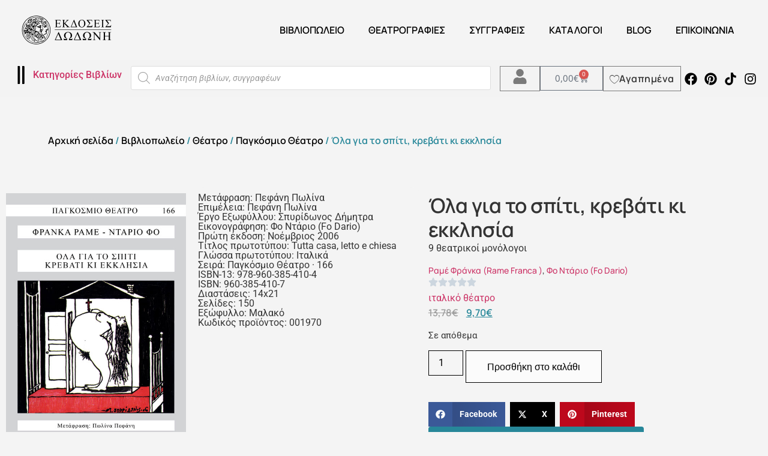

--- FILE ---
content_type: text/html; charset=UTF-8
request_url: https://dodonipublications.gr/shop/theatro/pagkosmio-theatro/ola-gia-to-spiti-krevati-ki-ekklisia/
body_size: 55686
content:
<!doctype html>
<html lang="el" itemscope itemtype="https://schema.org/Product">
<head>
	<meta charset="UTF-8">
	<meta name="viewport" content="width=device-width, initial-scale=1">
	<link rel="profile" href="https://gmpg.org/xfn/11">
 <meta name="description" content="online βιβλιοπωλείο. Ανακαλύψτε μεγάλες εκπτώσεις. Βιβλία για το θέατρο, τη φιλοσοφία, την ιστορία. Δοκίμια και λαογραφία. Δείτε το περιοδικό Θεατρογραφίες. " />
	<title>Όλα για το σπίτι, κρεβάτι κι εκκλησία &#8211; Εκδόσεις Δωδώνη</title>
<meta name='robots' content='max-image-preview:large' />
<link rel="alternate" type="application/rss+xml" title="Ροή RSS &raquo; Εκδόσεις Δωδώνη" href="https://dodonipublications.gr/feed/" />
<link rel="alternate" type="application/rss+xml" title="Ροή Σχολίων &raquo; Εκδόσεις Δωδώνη" href="https://dodonipublications.gr/comments/feed/" />
<link rel="alternate" title="oEmbed (JSON)" type="application/json+oembed" href="https://dodonipublications.gr/wp-json/oembed/1.0/embed?url=https%3A%2F%2Fdodonipublications.gr%2Fshop%2Ftheatro%2Fpagkosmio-theatro%2Fola-gia-to-spiti-krevati-ki-ekklisia%2F" />
<link rel="alternate" title="oEmbed (XML)" type="text/xml+oembed" href="https://dodonipublications.gr/wp-json/oembed/1.0/embed?url=https%3A%2F%2Fdodonipublications.gr%2Fshop%2Ftheatro%2Fpagkosmio-theatro%2Fola-gia-to-spiti-krevati-ki-ekklisia%2F&#038;format=xml" />
<style id='wp-img-auto-sizes-contain-inline-css'>
img:is([sizes=auto i],[sizes^="auto," i]){contain-intrinsic-size:3000px 1500px}
/*# sourceURL=wp-img-auto-sizes-contain-inline-css */
</style>
<style id='wp-emoji-styles-inline-css'>

	img.wp-smiley, img.emoji {
		display: inline !important;
		border: none !important;
		box-shadow: none !important;
		height: 1em !important;
		width: 1em !important;
		margin: 0 0.07em !important;
		vertical-align: -0.1em !important;
		background: none !important;
		padding: 0 !important;
	}
/*# sourceURL=wp-emoji-styles-inline-css */
</style>
<link rel='stylesheet' id='wp-block-library-css' href='https://dodonipublications.gr/wp-includes/css/dist/block-library/style.min.css?ver=6.9' media='all' />
<style id='global-styles-inline-css'>
:root{--wp--preset--aspect-ratio--square: 1;--wp--preset--aspect-ratio--4-3: 4/3;--wp--preset--aspect-ratio--3-4: 3/4;--wp--preset--aspect-ratio--3-2: 3/2;--wp--preset--aspect-ratio--2-3: 2/3;--wp--preset--aspect-ratio--16-9: 16/9;--wp--preset--aspect-ratio--9-16: 9/16;--wp--preset--color--black: #000000;--wp--preset--color--cyan-bluish-gray: #abb8c3;--wp--preset--color--white: #ffffff;--wp--preset--color--pale-pink: #f78da7;--wp--preset--color--vivid-red: #cf2e2e;--wp--preset--color--luminous-vivid-orange: #ff6900;--wp--preset--color--luminous-vivid-amber: #fcb900;--wp--preset--color--light-green-cyan: #7bdcb5;--wp--preset--color--vivid-green-cyan: #00d084;--wp--preset--color--pale-cyan-blue: #8ed1fc;--wp--preset--color--vivid-cyan-blue: #0693e3;--wp--preset--color--vivid-purple: #9b51e0;--wp--preset--gradient--vivid-cyan-blue-to-vivid-purple: linear-gradient(135deg,rgb(6,147,227) 0%,rgb(155,81,224) 100%);--wp--preset--gradient--light-green-cyan-to-vivid-green-cyan: linear-gradient(135deg,rgb(122,220,180) 0%,rgb(0,208,130) 100%);--wp--preset--gradient--luminous-vivid-amber-to-luminous-vivid-orange: linear-gradient(135deg,rgb(252,185,0) 0%,rgb(255,105,0) 100%);--wp--preset--gradient--luminous-vivid-orange-to-vivid-red: linear-gradient(135deg,rgb(255,105,0) 0%,rgb(207,46,46) 100%);--wp--preset--gradient--very-light-gray-to-cyan-bluish-gray: linear-gradient(135deg,rgb(238,238,238) 0%,rgb(169,184,195) 100%);--wp--preset--gradient--cool-to-warm-spectrum: linear-gradient(135deg,rgb(74,234,220) 0%,rgb(151,120,209) 20%,rgb(207,42,186) 40%,rgb(238,44,130) 60%,rgb(251,105,98) 80%,rgb(254,248,76) 100%);--wp--preset--gradient--blush-light-purple: linear-gradient(135deg,rgb(255,206,236) 0%,rgb(152,150,240) 100%);--wp--preset--gradient--blush-bordeaux: linear-gradient(135deg,rgb(254,205,165) 0%,rgb(254,45,45) 50%,rgb(107,0,62) 100%);--wp--preset--gradient--luminous-dusk: linear-gradient(135deg,rgb(255,203,112) 0%,rgb(199,81,192) 50%,rgb(65,88,208) 100%);--wp--preset--gradient--pale-ocean: linear-gradient(135deg,rgb(255,245,203) 0%,rgb(182,227,212) 50%,rgb(51,167,181) 100%);--wp--preset--gradient--electric-grass: linear-gradient(135deg,rgb(202,248,128) 0%,rgb(113,206,126) 100%);--wp--preset--gradient--midnight: linear-gradient(135deg,rgb(2,3,129) 0%,rgb(40,116,252) 100%);--wp--preset--font-size--small: 13px;--wp--preset--font-size--medium: 20px;--wp--preset--font-size--large: 36px;--wp--preset--font-size--x-large: 42px;--wp--preset--spacing--20: 0.44rem;--wp--preset--spacing--30: 0.67rem;--wp--preset--spacing--40: 1rem;--wp--preset--spacing--50: 1.5rem;--wp--preset--spacing--60: 2.25rem;--wp--preset--spacing--70: 3.38rem;--wp--preset--spacing--80: 5.06rem;--wp--preset--shadow--natural: 6px 6px 9px rgba(0, 0, 0, 0.2);--wp--preset--shadow--deep: 12px 12px 50px rgba(0, 0, 0, 0.4);--wp--preset--shadow--sharp: 6px 6px 0px rgba(0, 0, 0, 0.2);--wp--preset--shadow--outlined: 6px 6px 0px -3px rgb(255, 255, 255), 6px 6px rgb(0, 0, 0);--wp--preset--shadow--crisp: 6px 6px 0px rgb(0, 0, 0);}:root { --wp--style--global--content-size: 800px;--wp--style--global--wide-size: 1200px; }:where(body) { margin: 0; }.wp-site-blocks > .alignleft { float: left; margin-right: 2em; }.wp-site-blocks > .alignright { float: right; margin-left: 2em; }.wp-site-blocks > .aligncenter { justify-content: center; margin-left: auto; margin-right: auto; }:where(.wp-site-blocks) > * { margin-block-start: 24px; margin-block-end: 0; }:where(.wp-site-blocks) > :first-child { margin-block-start: 0; }:where(.wp-site-blocks) > :last-child { margin-block-end: 0; }:root { --wp--style--block-gap: 24px; }:root :where(.is-layout-flow) > :first-child{margin-block-start: 0;}:root :where(.is-layout-flow) > :last-child{margin-block-end: 0;}:root :where(.is-layout-flow) > *{margin-block-start: 24px;margin-block-end: 0;}:root :where(.is-layout-constrained) > :first-child{margin-block-start: 0;}:root :where(.is-layout-constrained) > :last-child{margin-block-end: 0;}:root :where(.is-layout-constrained) > *{margin-block-start: 24px;margin-block-end: 0;}:root :where(.is-layout-flex){gap: 24px;}:root :where(.is-layout-grid){gap: 24px;}.is-layout-flow > .alignleft{float: left;margin-inline-start: 0;margin-inline-end: 2em;}.is-layout-flow > .alignright{float: right;margin-inline-start: 2em;margin-inline-end: 0;}.is-layout-flow > .aligncenter{margin-left: auto !important;margin-right: auto !important;}.is-layout-constrained > .alignleft{float: left;margin-inline-start: 0;margin-inline-end: 2em;}.is-layout-constrained > .alignright{float: right;margin-inline-start: 2em;margin-inline-end: 0;}.is-layout-constrained > .aligncenter{margin-left: auto !important;margin-right: auto !important;}.is-layout-constrained > :where(:not(.alignleft):not(.alignright):not(.alignfull)){max-width: var(--wp--style--global--content-size);margin-left: auto !important;margin-right: auto !important;}.is-layout-constrained > .alignwide{max-width: var(--wp--style--global--wide-size);}body .is-layout-flex{display: flex;}.is-layout-flex{flex-wrap: wrap;align-items: center;}.is-layout-flex > :is(*, div){margin: 0;}body .is-layout-grid{display: grid;}.is-layout-grid > :is(*, div){margin: 0;}body{padding-top: 0px;padding-right: 0px;padding-bottom: 0px;padding-left: 0px;}a:where(:not(.wp-element-button)){text-decoration: underline;}:root :where(.wp-element-button, .wp-block-button__link){background-color: #32373c;border-width: 0;color: #fff;font-family: inherit;font-size: inherit;font-style: inherit;font-weight: inherit;letter-spacing: inherit;line-height: inherit;padding-top: calc(0.667em + 2px);padding-right: calc(1.333em + 2px);padding-bottom: calc(0.667em + 2px);padding-left: calc(1.333em + 2px);text-decoration: none;text-transform: inherit;}.has-black-color{color: var(--wp--preset--color--black) !important;}.has-cyan-bluish-gray-color{color: var(--wp--preset--color--cyan-bluish-gray) !important;}.has-white-color{color: var(--wp--preset--color--white) !important;}.has-pale-pink-color{color: var(--wp--preset--color--pale-pink) !important;}.has-vivid-red-color{color: var(--wp--preset--color--vivid-red) !important;}.has-luminous-vivid-orange-color{color: var(--wp--preset--color--luminous-vivid-orange) !important;}.has-luminous-vivid-amber-color{color: var(--wp--preset--color--luminous-vivid-amber) !important;}.has-light-green-cyan-color{color: var(--wp--preset--color--light-green-cyan) !important;}.has-vivid-green-cyan-color{color: var(--wp--preset--color--vivid-green-cyan) !important;}.has-pale-cyan-blue-color{color: var(--wp--preset--color--pale-cyan-blue) !important;}.has-vivid-cyan-blue-color{color: var(--wp--preset--color--vivid-cyan-blue) !important;}.has-vivid-purple-color{color: var(--wp--preset--color--vivid-purple) !important;}.has-black-background-color{background-color: var(--wp--preset--color--black) !important;}.has-cyan-bluish-gray-background-color{background-color: var(--wp--preset--color--cyan-bluish-gray) !important;}.has-white-background-color{background-color: var(--wp--preset--color--white) !important;}.has-pale-pink-background-color{background-color: var(--wp--preset--color--pale-pink) !important;}.has-vivid-red-background-color{background-color: var(--wp--preset--color--vivid-red) !important;}.has-luminous-vivid-orange-background-color{background-color: var(--wp--preset--color--luminous-vivid-orange) !important;}.has-luminous-vivid-amber-background-color{background-color: var(--wp--preset--color--luminous-vivid-amber) !important;}.has-light-green-cyan-background-color{background-color: var(--wp--preset--color--light-green-cyan) !important;}.has-vivid-green-cyan-background-color{background-color: var(--wp--preset--color--vivid-green-cyan) !important;}.has-pale-cyan-blue-background-color{background-color: var(--wp--preset--color--pale-cyan-blue) !important;}.has-vivid-cyan-blue-background-color{background-color: var(--wp--preset--color--vivid-cyan-blue) !important;}.has-vivid-purple-background-color{background-color: var(--wp--preset--color--vivid-purple) !important;}.has-black-border-color{border-color: var(--wp--preset--color--black) !important;}.has-cyan-bluish-gray-border-color{border-color: var(--wp--preset--color--cyan-bluish-gray) !important;}.has-white-border-color{border-color: var(--wp--preset--color--white) !important;}.has-pale-pink-border-color{border-color: var(--wp--preset--color--pale-pink) !important;}.has-vivid-red-border-color{border-color: var(--wp--preset--color--vivid-red) !important;}.has-luminous-vivid-orange-border-color{border-color: var(--wp--preset--color--luminous-vivid-orange) !important;}.has-luminous-vivid-amber-border-color{border-color: var(--wp--preset--color--luminous-vivid-amber) !important;}.has-light-green-cyan-border-color{border-color: var(--wp--preset--color--light-green-cyan) !important;}.has-vivid-green-cyan-border-color{border-color: var(--wp--preset--color--vivid-green-cyan) !important;}.has-pale-cyan-blue-border-color{border-color: var(--wp--preset--color--pale-cyan-blue) !important;}.has-vivid-cyan-blue-border-color{border-color: var(--wp--preset--color--vivid-cyan-blue) !important;}.has-vivid-purple-border-color{border-color: var(--wp--preset--color--vivid-purple) !important;}.has-vivid-cyan-blue-to-vivid-purple-gradient-background{background: var(--wp--preset--gradient--vivid-cyan-blue-to-vivid-purple) !important;}.has-light-green-cyan-to-vivid-green-cyan-gradient-background{background: var(--wp--preset--gradient--light-green-cyan-to-vivid-green-cyan) !important;}.has-luminous-vivid-amber-to-luminous-vivid-orange-gradient-background{background: var(--wp--preset--gradient--luminous-vivid-amber-to-luminous-vivid-orange) !important;}.has-luminous-vivid-orange-to-vivid-red-gradient-background{background: var(--wp--preset--gradient--luminous-vivid-orange-to-vivid-red) !important;}.has-very-light-gray-to-cyan-bluish-gray-gradient-background{background: var(--wp--preset--gradient--very-light-gray-to-cyan-bluish-gray) !important;}.has-cool-to-warm-spectrum-gradient-background{background: var(--wp--preset--gradient--cool-to-warm-spectrum) !important;}.has-blush-light-purple-gradient-background{background: var(--wp--preset--gradient--blush-light-purple) !important;}.has-blush-bordeaux-gradient-background{background: var(--wp--preset--gradient--blush-bordeaux) !important;}.has-luminous-dusk-gradient-background{background: var(--wp--preset--gradient--luminous-dusk) !important;}.has-pale-ocean-gradient-background{background: var(--wp--preset--gradient--pale-ocean) !important;}.has-electric-grass-gradient-background{background: var(--wp--preset--gradient--electric-grass) !important;}.has-midnight-gradient-background{background: var(--wp--preset--gradient--midnight) !important;}.has-small-font-size{font-size: var(--wp--preset--font-size--small) !important;}.has-medium-font-size{font-size: var(--wp--preset--font-size--medium) !important;}.has-large-font-size{font-size: var(--wp--preset--font-size--large) !important;}.has-x-large-font-size{font-size: var(--wp--preset--font-size--x-large) !important;}
:root :where(.wp-block-pullquote){font-size: 1.5em;line-height: 1.6;}
/*# sourceURL=global-styles-inline-css */
</style>
<link rel='stylesheet' id='acoplw-style-css' href='https://dodonipublications.gr/wp-content/plugins/aco-product-labels-for-woocommerce/includes/../assets/css/frontend.css?ver=1.5.12' media='all' />
<link rel='stylesheet' id='contact-form-7-css' href='https://dodonipublications.gr/wp-content/plugins/contact-form-7/includes/css/styles.css?ver=6.1.4' media='all' />
<link rel='stylesheet' id='pvfw-modaal-css' href='https://dodonipublications.gr/wp-content/plugins/pdf-viewer-for-wordpress/tnc-resources/modaal.min.css?ver=12.5.3' media='all' />
<link rel='stylesheet' id='photoswipe-css' href='https://dodonipublications.gr/wp-content/plugins/jet-reviews/assets/lib/photoswipe/css/photoswipe.min.css?ver=3.0.0.1' media='all' />
<link rel='stylesheet' id='photoswipe-default-skin-css' href='https://dodonipublications.gr/wp-content/plugins/jet-reviews/assets/lib/photoswipe/css/default-skin/default-skin.min.css?ver=3.0.0.1' media='all' />
<link rel='stylesheet' id='woocommerce-layout-css' href='https://dodonipublications.gr/wp-content/plugins/woocommerce/assets/css/woocommerce-layout.css?ver=10.4.2' media='all' />
<link rel='stylesheet' id='woocommerce-smallscreen-css' href='https://dodonipublications.gr/wp-content/plugins/woocommerce/assets/css/woocommerce-smallscreen.css?ver=10.4.2' media='only screen and (max-width: 768px)' />
<link rel='stylesheet' id='woocommerce-general-css' href='https://dodonipublications.gr/wp-content/plugins/woocommerce/assets/css/woocommerce.css?ver=10.4.2' media='all' />
<style id='woocommerce-inline-inline-css'>
.woocommerce form .form-row .required { visibility: visible; }
/*# sourceURL=woocommerce-inline-inline-css */
</style>
<link rel='stylesheet' id='wt-woocommerce-related-products-css' href='https://dodonipublications.gr/wp-content/plugins/wt-woocommerce-related-products/public/css/custom-related-products-public.css?ver=1.7.6' media='all' />
<link rel='stylesheet' id='carousel-css-css' href='https://dodonipublications.gr/wp-content/plugins/wt-woocommerce-related-products/public/css/owl.carousel.min.css?ver=1.7.6' media='all' />
<link rel='stylesheet' id='carousel-theme-css-css' href='https://dodonipublications.gr/wp-content/plugins/wt-woocommerce-related-products/public/css/owl.theme.default.min.css?ver=1.7.6' media='all' />
<link rel='stylesheet' id='free-shipping-label-public-css' href='https://dodonipublications.gr/wp-content/plugins/free-shipping-label/assets/build/fsl-public.css?ver=3.4.2' media='all' />
<link rel='stylesheet' id='woo_conditional_payments_css-css' href='https://dodonipublications.gr/wp-content/plugins/conditional-payments-for-woocommerce/frontend/css/woo-conditional-payments.css?ver=3.4.0' media='all' />
<link rel='stylesheet' id='wlfmc-main-css' href='https://dodonipublications.gr/wp-content/plugins/smart-wishlist-for-more-convert/assets/frontend/css/style.min.css?ver=1.9.11' media='all' />
<style id='wlfmc-main-inline-css'>
.wlfmc-popup{background-color: #f6f6f6;}.wlfmc-popup .wlfmc-popup-content , .wlfmc-popup .wlfmc-popup-content label{color: #333;}.wlfmc-popup .wlfmc-popup-title{color: #333;}.wlfmc-popup{border-color: #c2c2c2;}.wlfmc-popup .wlfmc-popup-header-bordered i:not(.wlfmc-icon-close){color: transparent;}.wlfmc-popup .wlfmc-popup-header-bordered i:not(.wlfmc-icon-close){background-color: transparent;}.wlfmc-popup{border-radius: 8px;}:root{--tooltip-color-custom: #fff;}:root{--tooltip-bg-custom: rgba(55, 64, 70, 0.9);}.wlfmc-tooltip-custom{border-radius: 6px !important;}.wlfmc-single-btn:not(.is-elementor)  .wlfmc-add-button > a i{font-size: 20px;}.wlfmc-single-btn:not(.is-elementor)  .wlfmc-add-button > a i{color: rgb(255,58,58);}.wlfmc-single-btn:not(.is-elementor)  .wlfmc-add-button > a:hover i{color: rgb(81,81,81);}.wlfmc-single-btn:not(.is-elementor)  .wlfmc-add-button > a{font-size: inherit;}.wlfmc-single-btn:not(.is-elementor)  .wlfmc-add-button > a{color: rgb(63,0,0);}.wlfmc-single-btn:not(.is-elementor)  .wlfmc-add-button > a:hover{color: rgb(81,81,81);}.wlfmc-single-btn:not(.is-elementor) .wlfmc-add-button > a{background-color: transparent;}.wlfmc-single-btn:not(.is-elementor) .wlfmc-add-button > a:hover{background-color: transparent;}.wlfmc-single-btn:not(.is-elementor) .wlfmc-add-button > a{border-radius: 5px;}.wlfmc-single-btn:not(.is-elementor) .wlfmc-add-button > a{border-width: 1px;}.wlfmc-single-btn:not(.is-elementor) .wlfmc-add-button > a{border-color: transparent;}.wlfmc-single-btn:not(.is-elementor) .wlfmc-add-button > a:hover{border-color: transparent;}.wlfmc-single-btn:not(.is-elementor){margin: 0px !important;}.wlfmc-single-btn:not(.is-elementor)  .wlfmc-add-button > a{height: 45px;}.wlfmc-loop-btn:not(.is-elementor)  .wlfmc-add-button > a.have-sep span:before{border-left-color: transparent;}.wlfmc-loop-btn:not(.is-elementor)  .wlfmc-add-button > a i{font-size: 15px;}.wlfmc-loop-btn:not(.is-elementor)  .wlfmc-add-button > a i{color: rgb(230,126,34);}.wlfmc-loop-btn:not(.is-elementor)  .wlfmc-add-button > a:hover i{color: rgb(81,81,81);}.wlfmc-loop-btn:not(.is-elementor) .wlfmc-add-button > a{height: 45px;}.wlfmc-loop-btn:not(.is-elementor)  .wlfmc-add-button > a{border-radius: 5px;}.wlfmc-loop-btn:not(.is-elementor) .wlfmc-add-button > a{border-width: 1px;}.wlfmc-loop-btn:not(.is-elementor) .wlfmc-add-button > a{background-color: transparent;}.wlfmc-loop-btn:not(.is-elementor) .wlfmc-add-button > a:hover{background-color: transparent;}.wlfmc-loop-btn:not(.is-elementor) .wlfmc-add-button > a{border-color: transparent;}.wlfmc-loop-btn:not(.is-elementor) .wlfmc-add-button > a:hover{border-color: transparent;}.wlfmc-loop-btn:not(.is-elementor) .wlfmc-add-button > a{width: 45px;}.wlfmc-loop-btn:not(.is-elementor){margin: 0px !important;}.wlfmc-guest-notice-wrapper{background-color: #f6f6f6;}.wlfmc-guest-notice-wrapper .wlfmc-notice-buttons a.wlfmc_btn_0{background-color: #555555 !important; ;color: #ffffff  !important;border-radius: 2px;}.wlfmc-guest-notice-wrapper .wlfmc-notice-buttons a.wlfmc_btn_0:hover{background-color: #555555  !important; ;color: #ffffff  !important;}.wlfmc-guest-notice-wrapper .wlfmc-notice-buttons a.wlfmc_btn_1{background-color: rgba(0,0,0,0) !important; ;color: #7e7e7e  !important;border-radius: 2px;}.wlfmc-guest-notice-wrapper .wlfmc-notice-buttons a.wlfmc_btn_1:hover{background-color: rgba(0,0,0,0)  !important; ;color: #7e7e7e  !important;}.wlfmc-share ul.share-items .share-item a.facebook i{color: #9c9c9c;}.wlfmc-share ul.share-items .share-item a.twitter i{color: #9c9c9c;}.wlfmc-share ul.share-items .share-item a.messenger i{color: #9c9c9c;}.wlfmc-share ul.share-items .share-item a.whatsapp i{color: #9c9c9c;}.wlfmc-share ul.share-items .share-item a.telegram i{color: #9c9c9c;}.wlfmc-share ul.share-items .share-item a.email i{color: #9c9c9c;}.wlfmc-share ul.share-items .share-item a.download-pdf i{color: #9c9c9c;}.wlfmc-share ul.share-items .share-item a.copy-link-trigger i{color: #9c9c9c;}.wlfmc-share ul.share-items i{border-radius: 50% !important;}.wlfmc-share ul.share-items a:hover i{border-color: rgba(59,89,152,.1) !important;}.wlfmc-share ul.share-items i{border-color: rgba(59,89,152,.1) !important;}.wlfmc-share .wlfmc-copy-container .copy-link-trigger{color: rgba(59,89,152,.1) !important;}.wlfmc-share .wlfmc-copy-container .copy-link-trigger:hover{color: rgba(59,89,152,.1) !important;}.wlfmc-share .wlfmc-copy-container .copy-link-trigger{background-color: rgba(59,89,152,.1) !important;}.wlfmc-share .wlfmc-copy-container .copy-link-trigger:hover{background-color: rgba(59,89,152,.1) !important;}.wlfmc-share .wlfmc-copy-container .copy-link-trigger{border-color: rgba(59,89,152,.1) !important;}.wlfmc-share .wlfmc-copy-container .copy-link-trigger:hover{border-color: rgba(59,89,152,.1) !important;}.wlfmc-share .wlfmc-copy-container{color: rgba(59,89,152,.1) !important;}.wlfmc-share .wlfmc-copy-container{border-color: rgba(59,89,152,.1) !important;}.wlfmc-share .wlfmc-copy-container{background-color: rgba(59,89,152,.1) !important;}.wlfmc-products-counter-wrapper:not(.is-elementor) .wlfmc-view-wishlist-link{background-color: #ebebeb !important; ;color: #515151 !important;border-color: rgb(0,0,0,0) !important;}.wlfmc-products-counter-wrapper:not(.is-elementor) .wlfmc-view-wishlist-link:hover{background-color: #e67e22 !important; ;color: #fff !important;border-color: rgb(0,0,0,0) !important;}.wlfmc-elementor.wlfmc-wishlist-counter{z-index: 997 !important;}.wlfmc-products-counter-wrapper:not(.is-elementor) .wlfmc-counter-icon i{color: #333;}.wlfmc-products-counter-wrapper:not(.is-elementor) .wlfmc-counter-icon i{font-size: inherit;}.wlfmc-products-counter-wrapper:not(.is-elementor) .wlfmc-counter-number.position-top-left,.wlfmc-products-counter-wrapper:not(.is-elementor) .wlfmc-counter-number.position-top-right{background-color: #e74c3c;}.wlfmc-products-counter-wrapper:not(.is-elementor) .wlfmc-counter-icon i.wlfmc-svg{width: 24px;}.wlfmc-products-counter-wrapper:not(.is-elementor) .wlfmc-counter-items{background-color: #fff;}.wlfmc-products-counter-wrapper:not(.is-elementor) .wlfmc-counter-items{border-color: #f5f5f5;}.wlfmc-products-counter-wrapper:not(.is-elementor) .wlfmc-counter-items{border-radius: 5px !important;}.wlfmc-products-counter-wrapper:not(.is-elementor) .wlfmc-view-wishlist-link{height: 38px !important;}.wlfmc-products-counter-wrapper:not(.is-elementor) .wlfmc-view-wishlist-link{font-size: 15px !important;}.wlfmc-products-counter-wrapper:not(.is-elementor) .wlfmc-view-wishlist-link{border-width: 1px !important;}.wlfmc-products-counter-wrapper:not(.is-elementor) .wlfmc-view-wishlist-link{border-radius: 5px !important;}.wlfmc-default-table:not(.is-elementor) input.qty{padding-left:0 !important;padding-right: 0 !important;}.single-product div.product form.cart .wlfmc-add-to-wishlist.wlfmc_position_before_add_to_cart_button {float: left;}.rtl.single-product div.product form.cart .wlfmc-add-to-wishlist.wlfmc_position_before_add_to_cart_button {float: right;}1
/*# sourceURL=wlfmc-main-inline-css */
</style>
<link rel='stylesheet' id='dgwt-wcas-style-css' href='https://dodonipublications.gr/wp-content/plugins/ajax-search-for-woocommerce-premium/assets/css/style.min.css?ver=1.25.0' media='all' />
<link rel='stylesheet' id='hello-elementor-css' href='https://dodonipublications.gr/wp-content/themes/hello-elementor/assets/css/reset.css?ver=3.4.5' media='all' />
<link rel='stylesheet' id='hello-elementor-theme-style-css' href='https://dodonipublications.gr/wp-content/themes/hello-elementor/assets/css/theme.css?ver=3.4.5' media='all' />
<link rel='stylesheet' id='hello-elementor-header-footer-css' href='https://dodonipublications.gr/wp-content/themes/hello-elementor/assets/css/header-footer.css?ver=3.4.5' media='all' />
<link rel='stylesheet' id='elementor-frontend-css' href='https://dodonipublications.gr/wp-content/uploads/elementor/css/custom-frontend.min.css?ver=1766119860' media='all' />
<link rel='stylesheet' id='elementor-post-29204-css' href='https://dodonipublications.gr/wp-content/uploads/elementor/css/post-29204.css?ver=1766119860' media='all' />
<link rel='stylesheet' id='jet-reviews-frontend-css' href='https://dodonipublications.gr/wp-content/plugins/jet-reviews/assets/css/jet-reviews.css?ver=3.0.0.1' media='all' />
<link rel='stylesheet' id='widget-image-css' href='https://dodonipublications.gr/wp-content/plugins/elementor/assets/css/widget-image.min.css?ver=3.33.6' media='all' />
<link rel='stylesheet' id='widget-nav-menu-css' href='https://dodonipublications.gr/wp-content/uploads/elementor/css/custom-pro-widget-nav-menu.min.css?ver=1766119860' media='all' />
<link rel='stylesheet' id='widget-icon-list-css' href='https://dodonipublications.gr/wp-content/uploads/elementor/css/custom-widget-icon-list.min.css?ver=1766119860' media='all' />
<link rel='stylesheet' id='e-sticky-css' href='https://dodonipublications.gr/wp-content/plugins/elementor-pro/assets/css/modules/sticky.min.css?ver=3.33.2' media='all' />
<link rel='stylesheet' id='widget-woocommerce-menu-cart-css' href='https://dodonipublications.gr/wp-content/uploads/elementor/css/custom-pro-widget-woocommerce-menu-cart.min.css?ver=1766119860' media='all' />
<link rel='stylesheet' id='widget-social-icons-css' href='https://dodonipublications.gr/wp-content/plugins/elementor/assets/css/widget-social-icons.min.css?ver=3.33.6' media='all' />
<link rel='stylesheet' id='e-apple-webkit-css' href='https://dodonipublications.gr/wp-content/uploads/elementor/css/custom-apple-webkit.min.css?ver=1766119860' media='all' />
<link rel='stylesheet' id='widget-woocommerce-product-images-css' href='https://dodonipublications.gr/wp-content/plugins/elementor-pro/assets/css/widget-woocommerce-product-images.min.css?ver=3.33.2' media='all' />
<link rel='stylesheet' id='widget-heading-css' href='https://dodonipublications.gr/wp-content/plugins/elementor/assets/css/widget-heading.min.css?ver=3.33.6' media='all' />
<link rel='stylesheet' id='swiper-css' href='https://dodonipublications.gr/wp-content/plugins/elementor/assets/lib/swiper/v8/css/swiper.min.css?ver=8.4.5' media='all' />
<link rel='stylesheet' id='e-swiper-css' href='https://dodonipublications.gr/wp-content/plugins/elementor/assets/css/conditionals/e-swiper.min.css?ver=3.33.6' media='all' />
<link rel='stylesheet' id='widget-rating-css' href='https://dodonipublications.gr/wp-content/plugins/elementor/assets/css/widget-rating.min.css?ver=3.33.6' media='all' />
<link rel='stylesheet' id='widget-woocommerce-product-price-css' href='https://dodonipublications.gr/wp-content/plugins/elementor-pro/assets/css/widget-woocommerce-product-price.min.css?ver=3.33.2' media='all' />
<link rel='stylesheet' id='widget-woocommerce-product-add-to-cart-css' href='https://dodonipublications.gr/wp-content/uploads/elementor/css/custom-pro-widget-woocommerce-product-add-to-cart.min.css?ver=1766119860' media='all' />
<link rel='stylesheet' id='widget-share-buttons-css' href='https://dodonipublications.gr/wp-content/plugins/elementor-pro/assets/css/widget-share-buttons.min.css?ver=3.33.2' media='all' />
<link rel='stylesheet' id='widget-nested-tabs-css' href='https://dodonipublications.gr/wp-content/uploads/elementor/css/custom-widget-nested-tabs.min.css?ver=1766119860' media='all' />
<link rel='stylesheet' id='widget-loop-common-css' href='https://dodonipublications.gr/wp-content/plugins/elementor-pro/assets/css/widget-loop-common.min.css?ver=3.33.2' media='all' />
<link rel='stylesheet' id='widget-loop-grid-css' href='https://dodonipublications.gr/wp-content/uploads/elementor/css/custom-pro-widget-loop-grid.min.css?ver=1766119860' media='all' />
<link rel='stylesheet' id='e-animation-fadeInLeft-css' href='https://dodonipublications.gr/wp-content/plugins/elementor/assets/lib/animations/styles/fadeInLeft.min.css?ver=3.33.6' media='all' />
<link rel='stylesheet' id='e-popup-css' href='https://dodonipublications.gr/wp-content/plugins/elementor-pro/assets/css/conditionals/popup.min.css?ver=3.33.2' media='all' />
<link rel='stylesheet' id='jet-engine-frontend-css' href='https://dodonipublications.gr/wp-content/plugins/jet-engine/assets/css/frontend.css?ver=3.8.1' media='all' />
<link rel='stylesheet' id='elementor-post-29317-css' href='https://dodonipublications.gr/wp-content/uploads/elementor/css/post-29317.css?ver=1766119860' media='all' />
<link rel='stylesheet' id='elementor-post-29467-css' href='https://dodonipublications.gr/wp-content/uploads/elementor/css/post-29467.css?ver=1766119860' media='all' />
<link rel='stylesheet' id='elementor-post-29244-css' href='https://dodonipublications.gr/wp-content/uploads/elementor/css/post-29244.css?ver=1766119861' media='all' />
<link rel='stylesheet' id='elementor-post-30166-css' href='https://dodonipublications.gr/wp-content/uploads/elementor/css/post-30166.css?ver=1766119861' media='all' />
<link rel='stylesheet' id='pwb-styles-frontend-css' href='https://dodonipublications.gr/wp-content/plugins/perfect-woocommerce-brands/build/frontend/css/style.css?ver=3.6.8' media='all' />
<link rel='stylesheet' id='hello-elementor-child-style-css' href='https://dodonipublications.gr/wp-content/themes/hello%20theme%20child/style.css?ver=1.0.0' media='all' />
<link rel='stylesheet' id='elementor-gf-local-manrope-css' href='https://dodonipublications.gr/wp-content/uploads/elementor/google-fonts/css/manrope.css?ver=1745961527' media='all' />
<link rel='stylesheet' id='elementor-gf-local-roboto-css' href='https://dodonipublications.gr/wp-content/uploads/elementor/google-fonts/css/roboto.css?ver=1745961552' media='all' />
<link rel='stylesheet' id='elementor-gf-local-notosans-css' href='https://dodonipublications.gr/wp-content/uploads/elementor/google-fonts/css/notosans.css?ver=1745961544' media='all' />
<link rel='stylesheet' id='elementor-gf-local-archivonarrow-css' href='https://dodonipublications.gr/wp-content/uploads/elementor/google-fonts/css/archivonarrow.css?ver=1745961567' media='all' />
<script src="https://dodonipublications.gr/wp-includes/js/jquery/jquery.min.js?ver=3.7.1" id="jquery-core-js"></script>
<script src="https://dodonipublications.gr/wp-includes/js/jquery/jquery-migrate.min.js?ver=3.4.1" id="jquery-migrate-js"></script>
<script id="acoplw-script-js-extra">
var acoplw_frontend_object = {"classname":"","enablejquery":"1"};
//# sourceURL=acoplw-script-js-extra
</script>
<script src="https://dodonipublications.gr/wp-content/plugins/aco-product-labels-for-woocommerce/includes/../assets/js/frontend.js?ver=1.5.12" id="acoplw-script-js"></script>
<script src="https://dodonipublications.gr/wp-content/plugins/woocommerce/assets/js/jquery-blockui/jquery.blockUI.min.js?ver=2.7.0-wc.10.4.2" id="wc-jquery-blockui-js" defer data-wp-strategy="defer"></script>
<script id="wc-add-to-cart-js-extra">
var wc_add_to_cart_params = {"ajax_url":"/wp-admin/admin-ajax.php","wc_ajax_url":"/?wc-ajax=%%endpoint%%","i18n_view_cart":"\u039a\u03b1\u03bb\u03ac\u03b8\u03b9","cart_url":"https://dodonipublications.gr/cart/","is_cart":"","cart_redirect_after_add":"no"};
//# sourceURL=wc-add-to-cart-js-extra
</script>
<script src="https://dodonipublications.gr/wp-content/plugins/woocommerce/assets/js/frontend/add-to-cart.min.js?ver=10.4.2" id="wc-add-to-cart-js" defer data-wp-strategy="defer"></script>
<script src="https://dodonipublications.gr/wp-content/plugins/woocommerce/assets/js/flexslider/jquery.flexslider.min.js?ver=2.7.2-wc.10.4.2" id="wc-flexslider-js" defer data-wp-strategy="defer"></script>
<script src="https://dodonipublications.gr/wp-content/plugins/woocommerce/assets/js/photoswipe/photoswipe.min.js?ver=4.1.1-wc.10.4.2" id="wc-photoswipe-js" defer data-wp-strategy="defer"></script>
<script src="https://dodonipublications.gr/wp-content/plugins/woocommerce/assets/js/photoswipe/photoswipe-ui-default.min.js?ver=4.1.1-wc.10.4.2" id="wc-photoswipe-ui-default-js" defer data-wp-strategy="defer"></script>
<script id="wc-single-product-js-extra">
var wc_single_product_params = {"i18n_required_rating_text":"\u03a0\u03b1\u03c1\u03b1\u03ba\u03b1\u03bb\u03bf\u03cd\u03bc\u03b5, \u03b5\u03c0\u03b9\u03bb\u03ad\u03be\u03c4\u03b5 \u03bc\u03af\u03b1 \u03b2\u03b1\u03b8\u03bc\u03bf\u03bb\u03bf\u03b3\u03af\u03b1","i18n_rating_options":["1 \u03b1\u03c0\u03cc 5 \u03b1\u03c3\u03c4\u03ad\u03c1\u03b9\u03b1","2 \u03b1\u03c0\u03cc 5 \u03b1\u03c3\u03c4\u03ad\u03c1\u03b9\u03b1","3 \u03b1\u03c0\u03cc 5 \u03b1\u03c3\u03c4\u03ad\u03c1\u03b9\u03b1","4 \u03b1\u03c0\u03cc 5 \u03b1\u03c3\u03c4\u03ad\u03c1\u03b9\u03b1","5 \u03b1\u03c0\u03cc 5 \u03b1\u03c3\u03c4\u03ad\u03c1\u03b9\u03b1"],"i18n_product_gallery_trigger_text":"View full-screen image gallery","review_rating_required":"yes","flexslider":{"rtl":false,"animation":"slide","smoothHeight":true,"directionNav":false,"controlNav":"thumbnails","slideshow":false,"animationSpeed":500,"animationLoop":false,"allowOneSlide":false},"zoom_enabled":"","zoom_options":[],"photoswipe_enabled":"1","photoswipe_options":{"shareEl":false,"closeOnScroll":false,"history":false,"hideAnimationDuration":0,"showAnimationDuration":0},"flexslider_enabled":"1"};
//# sourceURL=wc-single-product-js-extra
</script>
<script src="https://dodonipublications.gr/wp-content/plugins/woocommerce/assets/js/frontend/single-product.min.js?ver=10.4.2" id="wc-single-product-js" defer data-wp-strategy="defer"></script>
<script src="https://dodonipublications.gr/wp-content/plugins/woocommerce/assets/js/js-cookie/js.cookie.min.js?ver=2.1.4-wc.10.4.2" id="wc-js-cookie-js" defer data-wp-strategy="defer"></script>
<script id="woocommerce-js-extra">
var woocommerce_params = {"ajax_url":"/wp-admin/admin-ajax.php","wc_ajax_url":"/?wc-ajax=%%endpoint%%","i18n_password_show":"\u0395\u03bc\u03c6\u03ac\u03bd\u03b9\u03c3\u03b7 \u03c3\u03c5\u03bd\u03b8\u03b7\u03bc\u03b1\u03c4\u03b9\u03ba\u03bf\u03cd","i18n_password_hide":"\u0391\u03c0\u03cc\u03ba\u03c1\u03c5\u03c8\u03b7 \u03c3\u03c5\u03bd\u03b8\u03b7\u03bc\u03b1\u03c4\u03b9\u03ba\u03bf\u03cd"};
//# sourceURL=woocommerce-js-extra
</script>
<script src="https://dodonipublications.gr/wp-content/plugins/woocommerce/assets/js/frontend/woocommerce.min.js?ver=10.4.2" id="woocommerce-js" defer data-wp-strategy="defer"></script>
<script src="https://dodonipublications.gr/wp-content/plugins/wt-woocommerce-related-products/public/js/custom-related-products-public.js?ver=1.7.6" id="wt-woocommerce-related-products-js"></script>
<script src="https://dodonipublications.gr/wp-content/plugins/wt-woocommerce-related-products/public/js/wt_owl_carousel.js?ver=1.7.6" id="wt-owl-js-js"></script>
<script id="woo-conditional-payments-js-js-extra">
var conditional_payments_settings = {"name_address_fields":[],"disable_payment_method_trigger":""};
//# sourceURL=woo-conditional-payments-js-js-extra
</script>
<script src="https://dodonipublications.gr/wp-content/plugins/conditional-payments-for-woocommerce/frontend/js/woo-conditional-payments.js?ver=3.4.0" id="woo-conditional-payments-js-js"></script>

<!-- OG: 3.3.8 -->
<meta property="og:image" content="https://dodonipublications.gr/wp-content/uploads/2023/01/ola_gia_to_spiti_krevati_kai_ekklisia.jpg"><meta property="og:image:secure_url" content="https://dodonipublications.gr/wp-content/uploads/2023/01/ola_gia_to_spiti_krevati_kai_ekklisia.jpg"><meta property="og:image:width" content="500"><meta property="og:image:height" content="750"><meta property="og:image:alt" content="ola_gia_to_spiti_krevati_kai_ekklisia"><meta property="og:image:type" content="image/jpeg"><meta property="og:description" content="9 θεατρικοί μονόλογοι"><meta property="og:type" content="product"><meta property="og:locale" content="el"><meta property="og:site_name" content="Εκδόσεις Δωδώνη"><meta property="og:title" content="Όλα για το σπίτι, κρεβάτι κι εκκλησία"><meta property="og:url" content="https://dodonipublications.gr/shop/theatro/pagkosmio-theatro/ola-gia-to-spiti-krevati-ki-ekklisia/"><meta property="og:updated_time" content="2025-10-13T15:45:45+03:00"><meta property="og:brand" content="ΔΩΔΩΝΗ">
<meta property="twitter:partner" content="ogwp"><meta property="twitter:card" content="summary"><meta property="twitter:image" content="https://dodonipublications.gr/wp-content/uploads/2023/01/ola_gia_to_spiti_krevati_kai_ekklisia.jpg"><meta property="twitter:image:alt" content="ola_gia_to_spiti_krevati_kai_ekklisia"><meta property="twitter:title" content="Όλα για το σπίτι, κρεβάτι κι εκκλησία"><meta property="twitter:description" content="9 θεατρικοί μονόλογοι"><meta property="twitter:url" content="https://dodonipublications.gr/shop/theatro/pagkosmio-theatro/ola-gia-to-spiti-krevati-ki-ekklisia/"><meta property="twitter:label1" content="Reading time"><meta property="twitter:data1" content="Less than a minute">
<meta itemprop="image" content="https://dodonipublications.gr/wp-content/uploads/2023/01/ola_gia_to_spiti_krevati_kai_ekklisia.jpg"><meta itemprop="name" content="Όλα για το σπίτι, κρεβάτι κι εκκλησία"><meta itemprop="description" content="9 θεατρικοί μονόλογοι"><meta itemprop="datePublished" content="2023-01-16"><meta itemprop="dateModified" content="2025-10-13T12:45:45+00:00">
<meta property="profile:first_name" content="ΝΙΚΟΣ"><meta property="profile:last_name" content="ΚΟΛΙΟΣ"><meta property="profile:username" content="nickolios78">
<meta property="product:retailer_item_id" content="001970"><meta property="product:availability" content="instock"><meta property="product:price:amount" content="13.78"><meta property="product:price:currency" content="EUR"><meta property="product:category" content="Θέατρο"><meta property="product:category" content="Παγκόσμιο Θέατρο"><meta property="product:sale_price:amount" content="9.70"><meta property="product:sale_price:currency" content="EUR"><meta property="product:tag" content="ιταλικό θέατρο"><meta property="product:brand" content="ΔΩΔΩΝΗ">
<!-- /OG -->

<link rel="https://api.w.org/" href="https://dodonipublications.gr/wp-json/" /><link rel="alternate" title="JSON" type="application/json" href="https://dodonipublications.gr/wp-json/wp/v2/product/596" /><link rel="EditURI" type="application/rsd+xml" title="RSD" href="https://dodonipublications.gr/xmlrpc.php?rsd" />
<meta name="generator" content="WordPress 6.9" />
<meta name="generator" content="WooCommerce 10.4.2" />
<link rel="canonical" href="https://dodonipublications.gr/shop/theatro/pagkosmio-theatro/ola-gia-to-spiti-krevati-ki-ekklisia/" />
<link rel='shortlink' href='https://dodonipublications.gr/?p=596' />
<style type='text/css'>
				iframe.pvfw-pdf-viewer-frame{
					max-width: 100%;
					border: 0px;
				}
				@media screen and (max-width: 799px) {
					iframe.pvfw-pdf-viewer-frame{
						height: 400px;
					}
				}</style><meta name="generator" content="webp-uploads 2.6.0">
		<style>
			.dgwt-wcas-ico-magnifier,.dgwt-wcas-ico-magnifier-handler{max-width:20px}.dgwt-wcas-search-wrapp{max-width:600px}		</style>
		<meta name="description" content="9 θεατρικοί μονόλογοι">
	<noscript><style>.woocommerce-product-gallery{ opacity: 1 !important; }</style></noscript>
	<meta name="generator" content="Elementor 3.33.6; features: e_font_icon_svg, additional_custom_breakpoints; settings: css_print_method-external, google_font-enabled, font_display-swap">
<!-- Google tag (gtag.js) -->
<script async src="https://www.googletagmanager.com/gtag/js?id=G-XY0PGN50RM"></script>
<script>
  window.dataLayer = window.dataLayer || [];
  function gtag(){dataLayer.push(arguments);}
  gtag('js', new Date());

  gtag('config', 'G-XY0PGN50RM');
</script>
			<style>
				.e-con.e-parent:nth-of-type(n+4):not(.e-lazyloaded):not(.e-no-lazyload),
				.e-con.e-parent:nth-of-type(n+4):not(.e-lazyloaded):not(.e-no-lazyload) * {
					background-image: none !important;
				}
				@media screen and (max-height: 1024px) {
					.e-con.e-parent:nth-of-type(n+3):not(.e-lazyloaded):not(.e-no-lazyload),
					.e-con.e-parent:nth-of-type(n+3):not(.e-lazyloaded):not(.e-no-lazyload) * {
						background-image: none !important;
					}
				}
				@media screen and (max-height: 640px) {
					.e-con.e-parent:nth-of-type(n+2):not(.e-lazyloaded):not(.e-no-lazyload),
					.e-con.e-parent:nth-of-type(n+2):not(.e-lazyloaded):not(.e-no-lazyload) * {
						background-image: none !important;
					}
				}
			</style>
			<link rel="icon" href="https://dodonipublications.gr/wp-content/uploads/2023/01/LOGO-PNG-64x64.png" sizes="32x32" />
<link rel="icon" href="https://dodonipublications.gr/wp-content/uploads/2023/01/LOGO-PNG.png" sizes="192x192" />
<link rel="apple-touch-icon" href="https://dodonipublications.gr/wp-content/uploads/2023/01/LOGO-PNG.png" />
<meta name="msapplication-TileImage" content="https://dodonipublications.gr/wp-content/uploads/2023/01/LOGO-PNG.png" />
		<style id="wp-custom-css">
			.woocommerce ul.products li.product .woocommerce-loop-category__title, .woocommerce ul.products li.product .woocommerce-loop-product__title, .woocommerce ul.products li.product h3 {
	font-family: 'Manrope';
    color: black;
	min-height: 80px;
}
.woocommerce ul.products li.product .price {
    color: darkcyan;
}
ul.products li.product .onsale {
	display: none;
}
.woocommerce ul.products li.product a img {
	min-height: 325px !important;
}
td.is_in_stock.column-is_in_stock {
	width: 3% !important;
}
.select2-container .select2-selection--single {
	border: 1px solid #181717 !important;
 height: 42px !important;
}
.select2-container--default .select2-selection--single .select2-selection__rendered {
line-height: 37px !important;
}
.select2-container--default .select2-selection--single .select2-selection__placeholder {
    color: #282626 !important;
}
.select2-container--default .select2-selection--single .select2-selection__arrow {
    height: 40px !important;
}

.elementor-menu-cart__footer-buttons .elementor-button {
 color: #fff !important;
    padding: 0;
    background-color: darkcyan!important;
    font-size: 12px !important;
}

.woocommerce-checkout #payment {
    background: #ededed;
}

div#reviews.woocommerce-Reviews {
	border-width: thin;
    border: #cccccc29;
    border-style: solid;
    padding: 10px
}
p.woocommerce-noreviews {
	padding-top: 5px;
	color: gray;
}
p.stars {
	padding-top: 10px;
    font-size: larger;
}

.lept_ekdotis p {
	display: inline;
}
		</style>
		</head>
<body class="wp-singular product-template-default single single-product postid-596 wp-custom-logo wp-embed-responsive wp-theme-hello-elementor wp-child-theme-hellothemechild theme-hello-elementor woocommerce woocommerce-page woocommerce-no-js hello-elementor-default elementor-default elementor-template-full-width elementor-kit-29204 elementor-page-29244">


<a class="skip-link screen-reader-text" href="#content">Μετάβαση στο περιεχόμενο</a>

		<header data-elementor-type="header" data-elementor-id="29317" class="elementor elementor-29317 elementor-location-header" data-elementor-post-type="elementor_library">
			<header class="elementor-element elementor-element-9438885 e-flex e-con-boxed e-con e-parent" data-id="9438885" data-element_type="container" id="to-top" data-settings="{&quot;background_background&quot;:&quot;classic&quot;}">
					<div class="e-con-inner">
				<div class="elementor-element elementor-element-201f603 elementor-widget__width-initial elementor-widget-widescreen__width-initial elementor-widget elementor-widget-theme-site-logo elementor-widget-image" data-id="201f603" data-element_type="widget" data-widget_type="theme-site-logo.default">
				<div class="elementor-widget-container">
											<a href="https://dodonipublications.gr">
			<img src="https://dodonipublications.gr/wp-content/uploads/elementor/thumbs/logo_ΔΩΔΩΝΗ_FIN-01-1-q69arb40wihqai4d9ml0pgi8f5ss1e02rbdpyreees.png" title="logo_ΔΩΔΩΝΗ_FIN-01" alt="logo_ΔΩΔΩΝΗ_FIN-01" loading="lazy" />				</a>
											</div>
				</div>
				<div class="elementor-element elementor-element-5aaf4d6 elementor-nav-menu--stretch elementor-widget__width-auto elementor-nav-menu--dropdown-tablet elementor-nav-menu__text-align-aside elementor-nav-menu--toggle elementor-nav-menu--burger elementor-widget elementor-widget-nav-menu" data-id="5aaf4d6" data-element_type="widget" data-settings="{&quot;full_width&quot;:&quot;stretch&quot;,&quot;layout&quot;:&quot;horizontal&quot;,&quot;submenu_icon&quot;:{&quot;value&quot;:&quot;&lt;svg aria-hidden=\&quot;true\&quot; class=\&quot;e-font-icon-svg e-fas-caret-down\&quot; viewBox=\&quot;0 0 320 512\&quot; xmlns=\&quot;http:\/\/www.w3.org\/2000\/svg\&quot;&gt;&lt;path d=\&quot;M31.3 192h257.3c17.8 0 26.7 21.5 14.1 34.1L174.1 354.8c-7.8 7.8-20.5 7.8-28.3 0L17.2 226.1C4.6 213.5 13.5 192 31.3 192z\&quot;&gt;&lt;\/path&gt;&lt;\/svg&gt;&quot;,&quot;library&quot;:&quot;fa-solid&quot;},&quot;toggle&quot;:&quot;burger&quot;}" data-widget_type="nav-menu.default">
				<div class="elementor-widget-container">
								<nav aria-label="Menu" class="elementor-nav-menu--main elementor-nav-menu__container elementor-nav-menu--layout-horizontal e--pointer-framed e--animation-fade">
				<ul id="menu-1-5aaf4d6" class="elementor-nav-menu"><li class="menu-item menu-item-type-post_type menu-item-object-page current_page_parent menu-item-29330"><a href="https://dodonipublications.gr/shop/" class="elementor-item">Βιβλιοπωλείο</a></li>
<li class="menu-item menu-item-type-post_type menu-item-object-page menu-item-29325"><a href="https://dodonipublications.gr/theatrografies/" class="elementor-item">ΘΕΑΤΡΟΓΡΑΦΙΕΣ</a></li>
<li class="menu-item menu-item-type-custom menu-item-object-custom menu-item-30035"><a href="https://dodonipublications.gr/writers/" class="elementor-item">Συγγραφείς</a></li>
<li class="menu-item menu-item-type-post_type menu-item-object-page menu-item-29326"><a href="https://dodonipublications.gr/katalogoi-2/" class="elementor-item">ΚΑΤΑΛΟΓΟΙ</a></li>
<li class="menu-item menu-item-type-post_type menu-item-object-page menu-item-46512"><a href="https://dodonipublications.gr/blog/" class="elementor-item">Blog</a></li>
<li class="menu-item menu-item-type-post_type menu-item-object-page menu-item-29327"><a href="https://dodonipublications.gr/epikoinonia/" class="elementor-item">Επικοινωνία</a></li>
</ul>			</nav>
					<div class="elementor-menu-toggle" role="button" tabindex="0" aria-label="Menu Toggle" aria-expanded="false">
			<svg aria-hidden="true" role="presentation" class="elementor-menu-toggle__icon--open e-font-icon-svg e-eicon-menu-bar" viewBox="0 0 1000 1000" xmlns="http://www.w3.org/2000/svg"><path d="M104 333H896C929 333 958 304 958 271S929 208 896 208H104C71 208 42 237 42 271S71 333 104 333ZM104 583H896C929 583 958 554 958 521S929 458 896 458H104C71 458 42 487 42 521S71 583 104 583ZM104 833H896C929 833 958 804 958 771S929 708 896 708H104C71 708 42 737 42 771S71 833 104 833Z"></path></svg><svg aria-hidden="true" role="presentation" class="elementor-menu-toggle__icon--close e-font-icon-svg e-eicon-close" viewBox="0 0 1000 1000" xmlns="http://www.w3.org/2000/svg"><path d="M742 167L500 408 258 167C246 154 233 150 217 150 196 150 179 158 167 167 154 179 150 196 150 212 150 229 154 242 171 254L408 500 167 742C138 771 138 800 167 829 196 858 225 858 254 829L496 587 738 829C750 842 767 846 783 846 800 846 817 842 829 829 842 817 846 804 846 783 846 767 842 750 829 737L588 500 833 258C863 229 863 200 833 171 804 137 775 137 742 167Z"></path></svg>		</div>
					<nav class="elementor-nav-menu--dropdown elementor-nav-menu__container" aria-hidden="true">
				<ul id="menu-2-5aaf4d6" class="elementor-nav-menu"><li class="menu-item menu-item-type-post_type menu-item-object-page current_page_parent menu-item-29330"><a href="https://dodonipublications.gr/shop/" class="elementor-item" tabindex="-1">Βιβλιοπωλείο</a></li>
<li class="menu-item menu-item-type-post_type menu-item-object-page menu-item-29325"><a href="https://dodonipublications.gr/theatrografies/" class="elementor-item" tabindex="-1">ΘΕΑΤΡΟΓΡΑΦΙΕΣ</a></li>
<li class="menu-item menu-item-type-custom menu-item-object-custom menu-item-30035"><a href="https://dodonipublications.gr/writers/" class="elementor-item" tabindex="-1">Συγγραφείς</a></li>
<li class="menu-item menu-item-type-post_type menu-item-object-page menu-item-29326"><a href="https://dodonipublications.gr/katalogoi-2/" class="elementor-item" tabindex="-1">ΚΑΤΑΛΟΓΟΙ</a></li>
<li class="menu-item menu-item-type-post_type menu-item-object-page menu-item-46512"><a href="https://dodonipublications.gr/blog/" class="elementor-item" tabindex="-1">Blog</a></li>
<li class="menu-item menu-item-type-post_type menu-item-object-page menu-item-29327"><a href="https://dodonipublications.gr/epikoinonia/" class="elementor-item" tabindex="-1">Επικοινωνία</a></li>
</ul>			</nav>
						</div>
				</div>
					</div>
				</header>
		<div class="elementor-element elementor-element-f8831e6 e-flex e-con-boxed e-con e-parent" data-id="f8831e6" data-element_type="container" data-settings="{&quot;background_background&quot;:&quot;classic&quot;,&quot;sticky&quot;:&quot;top&quot;,&quot;sticky_on&quot;:[&quot;desktop&quot;,&quot;tablet&quot;],&quot;sticky_offset&quot;:0,&quot;sticky_effects_offset&quot;:0,&quot;sticky_anchor_link_offset&quot;:0}">
					<div class="e-con-inner">
				<div class="elementor-element elementor-element-da25656 elementor-icon-list--layout-inline elementor-list-item-link-full_width elementor-widget elementor-widget-icon-list" data-id="da25656" data-element_type="widget" data-widget_type="icon-list.default">
				<div class="elementor-widget-container">
							<ul class="elementor-icon-list-items elementor-inline-items">
							<li class="elementor-icon-list-item elementor-inline-item">
											<a href="#elementor-action%3Aaction%3Dpopup%3Aopen%26settings%3DeyJpZCI6IjMwMTY2IiwidG9nZ2xlIjpmYWxzZX0%3D">

												<span class="elementor-icon-list-icon">
							<svg aria-hidden="true" class="e-font-icon-svg e-fas-grip-lines-vertical" viewBox="0 0 256 512" xmlns="http://www.w3.org/2000/svg"><path d="M96 496V16c0-8.8-7.2-16-16-16H48c-8.8 0-16 7.2-16 16v480c0 8.8 7.2 16 16 16h32c8.8 0 16-7.2 16-16zm128 0V16c0-8.8-7.2-16-16-16h-32c-8.8 0-16 7.2-16 16v480c0 8.8 7.2 16 16 16h32c8.8 0 16-7.2 16-16z"></path></svg>						</span>
										<span class="elementor-icon-list-text">Κατηγορίες Βιβλίων</span>
											</a>
									</li>
						</ul>
						</div>
				</div>
				<div class="elementor-element elementor-element-236160f elementor-hidden-widescreen elementor-hidden-desktop elementor-hidden-tablet elementor-hidden-mobile elementor-widget elementor-widget-image" data-id="236160f" data-element_type="widget" data-widget_type="image.default">
				<div class="elementor-widget-container">
												<figure class="wp-caption">
											<a href="#elementor-action%3Aaction%3Dpopup%3Aopen%26settings%3DeyJpZCI6IjMwMTY2IiwidG9nZ2xlIjpmYWxzZX0%3D">
							<img src="https://dodonipublications.gr/wp-content/uploads/elementor/thumbs/hamburger-q1z6to2qkkhw3auumzxtonp5kppur6p1f1j6r490nk.png" title="hamburger" alt="hamburger" loading="lazy" />								</a>
											<figcaption class="widget-image-caption wp-caption-text"></figcaption>
										</figure>
									</div>
				</div>
				<div class="elementor-element elementor-element-2cc30b0 elementor-widget__width-initial elementor-widget-mobile__width-inherit elementor-widget elementor-widget-shortcode" data-id="2cc30b0" data-element_type="widget" data-settings="{&quot;sticky&quot;:&quot;top&quot;,&quot;sticky_on&quot;:[&quot;mobile&quot;],&quot;sticky_offset&quot;:0,&quot;sticky_effects_offset&quot;:0,&quot;sticky_anchor_link_offset&quot;:0}" data-widget_type="shortcode.default">
				<div class="elementor-widget-container">
							<div class="elementor-shortcode"><div  class="dgwt-wcas-search-wrapp dgwt-wcas-is-detail-box dgwt-wcas-no-submit woocommerce dgwt-wcas-style-solaris js-dgwt-wcas-layout-classic dgwt-wcas-layout-classic js-dgwt-wcas-mobile-overlay-enabled dgwt-wcas-search-darkoverl-mounted js-dgwt-wcas-search-darkoverl-mounted">
		<form class="dgwt-wcas-search-form" role="search" action="https://dodonipublications.gr/" method="get">
		<div class="dgwt-wcas-sf-wrapp">
							<svg class="dgwt-wcas-ico-magnifier" xmlns="http://www.w3.org/2000/svg"
					 xmlns:xlink="http://www.w3.org/1999/xlink" x="0px" y="0px"
					 viewBox="0 0 51.539 51.361" xml:space="preserve">
		             <path 						   d="M51.539,49.356L37.247,35.065c3.273-3.74,5.272-8.623,5.272-13.983c0-11.742-9.518-21.26-21.26-21.26 S0,9.339,0,21.082s9.518,21.26,21.26,21.26c5.361,0,10.244-1.999,13.983-5.272l14.292,14.292L51.539,49.356z M2.835,21.082 c0-10.176,8.249-18.425,18.425-18.425s18.425,8.249,18.425,18.425S31.436,39.507,21.26,39.507S2.835,31.258,2.835,21.082z"/>
				</svg>
							<label class="screen-reader-text"
			       for="dgwt-wcas-search-input-1">Products search</label>

			<input id="dgwt-wcas-search-input-1"
			       type="search"
			       class="dgwt-wcas-search-input"
			       name="s"
			       value=""
				   placeholder="Αναζήτηση βιβλίων, συγγραφέων"
			       autocomplete="off"
				   			/>
			<div class="dgwt-wcas-preloader"></div>

			<div class="dgwt-wcas-voice-search"></div>

			
			<input type="hidden" name="post_type" value="product"/>
			<input type="hidden" name="dgwt_wcas" value="1"/>

			
					</div>
	</form>
</div>
</div>
						</div>
				</div>
				<div class="elementor-element elementor-element-91e0492 elementor-view-default elementor-widget elementor-widget-icon" data-id="91e0492" data-element_type="widget" data-widget_type="icon.default">
				<div class="elementor-widget-container">
							<div class="elementor-icon-wrapper">
			<a class="elementor-icon" href="https://dodonipublications.gr/my-account/">
			<svg aria-hidden="true" class="e-font-icon-svg e-fas-user" viewBox="0 0 448 512" xmlns="http://www.w3.org/2000/svg"><path d="M224 256c70.7 0 128-57.3 128-128S294.7 0 224 0 96 57.3 96 128s57.3 128 128 128zm89.6 32h-16.7c-22.2 10.2-46.9 16-72.9 16s-50.6-5.8-72.9-16h-16.7C60.2 288 0 348.2 0 422.4V464c0 26.5 21.5 48 48 48h352c26.5 0 48-21.5 48-48v-41.6c0-74.2-60.2-134.4-134.4-134.4z"></path></svg>			</a>
		</div>
						</div>
				</div>
				<div class="elementor-element elementor-element-b3cea47 toggle-icon--cart-medium elementor-menu-cart--items-indicator-bubble elementor-menu-cart--show-subtotal-yes elementor-menu-cart--cart-type-side-cart elementor-menu-cart--show-remove-button-yes elementor-widget elementor-widget-woocommerce-menu-cart" data-id="b3cea47" data-element_type="widget" data-settings="{&quot;cart_type&quot;:&quot;side-cart&quot;,&quot;open_cart&quot;:&quot;click&quot;}" data-widget_type="woocommerce-menu-cart.default">
				<div class="elementor-widget-container">
							<div class="elementor-menu-cart__wrapper">
							<div class="elementor-menu-cart__toggle_wrapper">
					<div class="elementor-menu-cart__container elementor-lightbox" aria-hidden="true">
						<div class="elementor-menu-cart__main" aria-hidden="true">
									<div class="elementor-menu-cart__close-button">
					</div>
									<div class="widget_shopping_cart_content">
															</div>
						</div>
					</div>
							<div class="elementor-menu-cart__toggle elementor-button-wrapper">
			<a id="elementor-menu-cart__toggle_button" href="#" class="elementor-menu-cart__toggle_button elementor-button elementor-size-sm" aria-expanded="false">
				<span class="elementor-button-text"><span class="woocommerce-Price-amount amount"><bdi>0,00<span class="woocommerce-Price-currencySymbol">&euro;</span></bdi></span></span>
				<span class="elementor-button-icon">
					<span class="elementor-button-icon-qty" data-counter="0">0</span>
					<svg class="e-font-icon-svg e-eicon-cart-medium" viewBox="0 0 1000 1000" xmlns="http://www.w3.org/2000/svg"><path d="M740 854C740 883 763 906 792 906S844 883 844 854 820 802 792 802 740 825 740 854ZM217 156H958C977 156 992 173 989 191L957 452C950 509 901 552 843 552H297L303 581C311 625 350 656 395 656H875C892 656 906 670 906 687S892 719 875 719H394C320 719 255 666 241 593L141 94H42C25 94 10 80 10 62S25 31 42 31H167C182 31 195 42 198 56L217 156ZM230 219L284 490H843C869 490 891 470 895 444L923 219H230ZM677 854C677 791 728 740 792 740S906 791 906 854 855 969 792 969 677 918 677 854ZM260 854C260 791 312 740 375 740S490 791 490 854 438 969 375 969 260 918 260 854ZM323 854C323 883 346 906 375 906S427 883 427 854 404 802 375 802 323 825 323 854Z"></path></svg>					<span class="elementor-screen-only">Cart</span>
				</span>
			</a>
		</div>
						</div>
					</div> <!-- close elementor-menu-cart__wrapper -->
						</div>
				</div>
				<div class="elementor-element elementor-element-5f439c8 elementor-widget-mobile__width-initial elementor-widget elementor-widget-wlfmc-wishlist-counter" data-id="5f439c8" data-element_type="widget" data-widget_type="wlfmc-wishlist-counter.default">
				<div class="elementor-widget-container">
					<div 	class="wlfmc-counter-wrapper id-5f439c8  wlfmc-products-counter-wrapper  is-elementor show-list-on-hover wlfmc-wishlist-fragment on-first-load"
	data-id="id-5f439c8"
	data-fragment-options="{&quot;base_url&quot;:&quot;&quot;,&quot;wishlist&quot;:false,&quot;wishlist_token&quot;:&quot;&quot;,&quot;wishlist_id&quot;:false,&quot;wishlist_items&quot;:&quot;&quot;,&quot;merge_lists&quot;:false,&quot;has_items&quot;:false,&quot;count_items&quot;:0,&quot;is_elementor&quot;:true,&quot;show_icon&quot;:true,&quot;show_button&quot;:true,&quot;show_totals&quot;:true,&quot;dropdown_products&quot;:true,&quot;show_products&quot;:true,&quot;show_list_on_hover&quot;:true,&quot;position_mode&quot;:&quot;absolute&quot;,&quot;unique_id&quot;:&quot;id-5f439c8&quot;,&quot;link_class&quot;:&quot;&quot;,&quot;container_class&quot;:&quot; wlfmc-products-counter-wrapper &quot;,&quot;show_text&quot;:true,&quot;show_counter&quot;:true,&quot;counter_text&quot;:&quot;\u0391\u03b3\u03b1\u03c0\u03b7\u03bc\u03ad\u03bd\u03b1&quot;,&quot;button_text&quot;:&quot;\u0395\u03bc\u03c6\u03ac\u03bd\u03b9\u03c3\u03b7 \u03b1\u03b3\u03b1\u03c0\u03b7\u03bc\u03ad\u03bd\u03c9\u03bd&quot;,&quot;total_text&quot;:&quot;\u03a3\u03c5\u03bd\u03bf\u03bb\u03b9\u03ba\u03ac \u03b2\u03b9\u03b2\u03bb\u03af\u03b1: &quot;,&quot;per_page&quot;:&quot;10&quot;,&quot;empty_icon&quot;:&quot;heart&quot;,&quot;has_item_icon&quot;:&quot;heart-o&quot;,&quot;is_svg_icon&quot;:false,&quot;icon_prefix_class&quot;:&quot;wlfmc-icon-&quot;,&quot;is_cache_enabled&quot;:&quot;0&quot;,&quot;hide_zero_products_number&quot;:true,&quot;hide_counter_if_no_items&quot;:false,&quot;products_number_position&quot;:&quot;top-left&quot;,&quot;add_link_title&quot;:false,&quot;wishlist_link_position&quot;:&quot;after&quot;,&quot;wishlist_url&quot;:&quot;https:\/\/dodonipublications.gr\/wishlist\/&quot;,&quot;empty_wishlist_content&quot;:&quot;You have not added any products to your wishlist.&quot;,&quot;icon&quot;:&quot;heart&quot;,&quot;item&quot;:&quot;wishlist_counter&quot;}"
	data-fragment-ref="wishlist_counter">
			<a href="#"
			data-id="id-5f439c8"
						class=" wlfmc-counter wlfmc-products-counter target_id-5f439c8 has-dropdown products-number-position-top-left">
							<span class="wlfmc-counter-icon">
					<i class='wlfmc-icon-heart'></i>									</span>
													<span class="wlfmc-counter-text wishlist-products-counter-text">Αγαπημένα</span>
								</a>
				<div
			data-id="id-5f439c8"
			class="wlfmc-counter-items wlfmc-products-counter-wishlist dropdown_id-5f439c8 position-absolute wlfmc-counter-dropdown wlfmc-products-counter-dropdown">
			<div class="wlfmc-counter-content wlfmc-wishlist-content d-flex flex-column gap-10">
				
					<div class="wlfmc-wishlist-empty">You have not added any products to your wishlist.</div>

				
			</div>
		</div>
	</div>
				</div>
				</div>
				<div class="elementor-element elementor-element-6e22652 elementor-widget-mobile__width-inherit elementor-grid-4 elementor-widget__width-initial elementor-shape-rounded e-grid-align-center elementor-widget elementor-widget-social-icons" data-id="6e22652" data-element_type="widget" data-widget_type="social-icons.default">
				<div class="elementor-widget-container">
							<div class="elementor-social-icons-wrapper elementor-grid" role="list">
							<span class="elementor-grid-item" role="listitem">
					<a class="elementor-icon elementor-social-icon elementor-social-icon-facebook elementor-repeater-item-670c1ae" href="https://www.facebook.com/dodonipublications" target="_blank">
						<span class="elementor-screen-only">Facebook</span>
						<svg aria-hidden="true" class="e-font-icon-svg e-fab-facebook" viewBox="0 0 512 512" xmlns="http://www.w3.org/2000/svg"><path d="M504 256C504 119 393 8 256 8S8 119 8 256c0 123.78 90.69 226.38 209.25 245V327.69h-63V256h63v-54.64c0-62.15 37-96.48 93.67-96.48 27.14 0 55.52 4.84 55.52 4.84v61h-31.28c-30.8 0-40.41 19.12-40.41 38.73V256h68.78l-11 71.69h-57.78V501C413.31 482.38 504 379.78 504 256z"></path></svg>					</a>
				</span>
							<span class="elementor-grid-item" role="listitem">
					<a class="elementor-icon elementor-social-icon elementor-social-icon-pinterest elementor-repeater-item-1b7cae2" href="https://gr.pinterest.com/dodonipublications/" target="_blank">
						<span class="elementor-screen-only">Pinterest</span>
						<svg aria-hidden="true" class="e-font-icon-svg e-fab-pinterest" viewBox="0 0 496 512" xmlns="http://www.w3.org/2000/svg"><path d="M496 256c0 137-111 248-248 248-25.6 0-50.2-3.9-73.4-11.1 10.1-16.5 25.2-43.5 30.8-65 3-11.6 15.4-59 15.4-59 8.1 15.4 31.7 28.5 56.8 28.5 74.8 0 128.7-68.8 128.7-154.3 0-81.9-66.9-143.2-152.9-143.2-107 0-163.9 71.8-163.9 150.1 0 36.4 19.4 81.7 50.3 96.1 4.7 2.2 7.2 1.2 8.3-3.3.8-3.4 5-20.3 6.9-28.1.6-2.5.3-4.7-1.7-7.1-10.1-12.5-18.3-35.3-18.3-56.6 0-54.7 41.4-107.6 112-107.6 60.9 0 103.6 41.5 103.6 100.9 0 67.1-33.9 113.6-78 113.6-24.3 0-42.6-20.1-36.7-44.8 7-29.5 20.5-61.3 20.5-82.6 0-19-10.2-34.9-31.4-34.9-24.9 0-44.9 25.7-44.9 60.2 0 22 7.4 36.8 7.4 36.8s-24.5 103.8-29 123.2c-5 21.4-3 51.6-.9 71.2C65.4 450.9 0 361.1 0 256 0 119 111 8 248 8s248 111 248 248z"></path></svg>					</a>
				</span>
							<span class="elementor-grid-item" role="listitem">
					<a class="elementor-icon elementor-social-icon elementor-social-icon-tiktok elementor-repeater-item-ece55ea" href="http://tiktok.com/@ekdoseis_dodoni" target="_blank">
						<span class="elementor-screen-only">Tiktok</span>
						<svg aria-hidden="true" class="e-font-icon-svg e-fab-tiktok" viewBox="0 0 448 512" xmlns="http://www.w3.org/2000/svg"><path d="M448,209.91a210.06,210.06,0,0,1-122.77-39.25V349.38A162.55,162.55,0,1,1,185,188.31V278.2a74.62,74.62,0,1,0,52.23,71.18V0l88,0a121.18,121.18,0,0,0,1.86,22.17h0A122.18,122.18,0,0,0,381,102.39a121.43,121.43,0,0,0,67,20.14Z"></path></svg>					</a>
				</span>
							<span class="elementor-grid-item" role="listitem">
					<a class="elementor-icon elementor-social-icon elementor-social-icon-instagram elementor-repeater-item-ed79f48" href="https://instagram.com/ekdoseis_dodoni" target="_blank">
						<span class="elementor-screen-only">Instagram</span>
						<svg aria-hidden="true" class="e-font-icon-svg e-fab-instagram" viewBox="0 0 448 512" xmlns="http://www.w3.org/2000/svg"><path d="M224.1 141c-63.6 0-114.9 51.3-114.9 114.9s51.3 114.9 114.9 114.9S339 319.5 339 255.9 287.7 141 224.1 141zm0 189.6c-41.1 0-74.7-33.5-74.7-74.7s33.5-74.7 74.7-74.7 74.7 33.5 74.7 74.7-33.6 74.7-74.7 74.7zm146.4-194.3c0 14.9-12 26.8-26.8 26.8-14.9 0-26.8-12-26.8-26.8s12-26.8 26.8-26.8 26.8 12 26.8 26.8zm76.1 27.2c-1.7-35.9-9.9-67.7-36.2-93.9-26.2-26.2-58-34.4-93.9-36.2-37-2.1-147.9-2.1-184.9 0-35.8 1.7-67.6 9.9-93.9 36.1s-34.4 58-36.2 93.9c-2.1 37-2.1 147.9 0 184.9 1.7 35.9 9.9 67.7 36.2 93.9s58 34.4 93.9 36.2c37 2.1 147.9 2.1 184.9 0 35.9-1.7 67.7-9.9 93.9-36.2 26.2-26.2 34.4-58 36.2-93.9 2.1-37 2.1-147.8 0-184.8zM398.8 388c-7.8 19.6-22.9 34.7-42.6 42.6-29.5 11.7-99.5 9-132.1 9s-102.7 2.6-132.1-9c-19.6-7.8-34.7-22.9-42.6-42.6-11.7-29.5-9-99.5-9-132.1s-2.6-102.7 9-132.1c7.8-19.6 22.9-34.7 42.6-42.6 29.5-11.7 99.5-9 132.1-9s102.7-2.6 132.1 9c19.6 7.8 34.7 22.9 42.6 42.6 11.7 29.5 9 99.5 9 132.1s2.7 102.7-9 132.1z"></path></svg>					</a>
				</span>
					</div>
						</div>
				</div>
					</div>
				</div>
				</header>
		<div class="woocommerce-notices-wrapper"></div>		<div data-elementor-type="product" data-elementor-id="29244" class="elementor elementor-29244 elementor-location-single post-596 product type-product status-publish has-post-thumbnail pwb-brand-dodoni product_cat-theatro product_cat-pagkosmio-theatro product_tag-italiko-theatro first instock sale purchasable product-type-simple product" data-elementor-post-type="elementor_library">
					<section class="elementor-section elementor-top-section elementor-element elementor-element-17657d9 elementor-section-boxed elementor-section-height-default elementor-section-height-default" data-id="17657d9" data-element_type="section">
						<div class="elementor-container elementor-column-gap-default">
					<div class="elementor-column elementor-col-100 elementor-top-column elementor-element elementor-element-fe5a7f1" data-id="fe5a7f1" data-element_type="column">
			<div class="elementor-widget-wrap elementor-element-populated">
						<div class="elementor-element elementor-element-122d556 elementor-widget elementor-widget-woocommerce-breadcrumb" data-id="122d556" data-element_type="widget" data-widget_type="woocommerce-breadcrumb.default">
				<div class="elementor-widget-container">
					<nav class="woocommerce-breadcrumb" aria-label="Breadcrumb"><a href="https://dodonipublications.gr">Αρχική σελίδα</a>&nbsp;&#47;&nbsp;<a href="https://dodonipublications.gr/shop/">Βιβλιοπωλείο</a>&nbsp;&#47;&nbsp;<a href="https://dodonipublications.gr/product-category/theatro/">Θέατρο</a>&nbsp;&#47;&nbsp;<a href="https://dodonipublications.gr/product-category/theatro/pagkosmio-theatro/">Παγκόσμιο Θέατρο</a>&nbsp;&#47;&nbsp;Όλα για το σπίτι, κρεβάτι κι εκκλησία</nav>				</div>
				</div>
					</div>
		</div>
					</div>
		</section>
		<div class="elementor-element elementor-element-4da846b e-flex e-con-boxed e-con e-parent" data-id="4da846b" data-element_type="container" data-settings="{&quot;background_background&quot;:&quot;classic&quot;}">
					<div class="e-con-inner">
		<div class="elementor-element elementor-element-534d9b3 e-con-full e-flex e-con e-child" data-id="534d9b3" data-element_type="container" data-settings="{&quot;background_background&quot;:&quot;classic&quot;}">
				<div class="elementor-element elementor-element-e8f9cfe elementor-widget-mobile__width-inherit elementor-widget elementor-widget-woocommerce-product-images" data-id="e8f9cfe" data-element_type="widget" data-widget_type="woocommerce-product-images.default">
				<div class="elementor-widget-container">
					<div class="woocommerce-product-gallery woocommerce-product-gallery--with-images woocommerce-product-gallery--columns-4 images" data-columns="4" style="opacity: 0; transition: opacity .25s ease-in-out;">
	<div class="woocommerce-product-gallery__wrapper">
		<div data-thumb="https://dodonipublications.gr/wp-content/uploads/2023/01/ola_gia_to_spiti_krevati_kai_ekklisia-100x100.jpg" data-thumb-alt="Όλα για το σπίτι, κρεβάτι κι εκκλησία" data-thumb-srcset="https://dodonipublications.gr/wp-content/uploads/2023/01/ola_gia_to_spiti_krevati_kai_ekklisia-100x100.jpg 100w, https://dodonipublications.gr/wp-content/uploads/2023/01/ola_gia_to_spiti_krevati_kai_ekklisia-150x150.jpg 150w"  data-thumb-sizes="(max-width: 100px) 100vw, 100px" class="woocommerce-product-gallery__image"><a href="https://dodonipublications.gr/wp-content/uploads/2023/01/ola_gia_to_spiti_krevati_kai_ekklisia.jpg"><img fetchpriority="high" width="500" height="750" src="https://dodonipublications.gr/wp-content/uploads/2023/01/ola_gia_to_spiti_krevati_kai_ekklisia.jpg" class="wp-post-image" alt="Όλα για το σπίτι, κρεβάτι κι εκκλησία" data-caption="" data-src="https://dodonipublications.gr/wp-content/uploads/2023/01/ola_gia_to_spiti_krevati_kai_ekklisia.jpg" data-large_image="https://dodonipublications.gr/wp-content/uploads/2023/01/ola_gia_to_spiti_krevati_kai_ekklisia.jpg" data-large_image_width="500" data-large_image_height="750" decoding="async" srcset="https://dodonipublications.gr/wp-content/uploads/2023/01/ola_gia_to_spiti_krevati_kai_ekklisia.jpg 500w, https://dodonipublications.gr/wp-content/uploads/2023/01/ola_gia_to_spiti_krevati_kai_ekklisia-450x675.jpg 450w, https://dodonipublications.gr/wp-content/uploads/2023/01/ola_gia_to_spiti_krevati_kai_ekklisia-64x96.jpg 64w, https://dodonipublications.gr/wp-content/uploads/2023/01/ola_gia_to_spiti_krevati_kai_ekklisia-200x300.jpg 200w" sizes="(max-width: 500px) 100vw, 500px" /></a></div>	</div>
</div>
				</div>
				</div>
				</div>
		<div class="elementor-element elementor-element-8cfd066 e-con-full e-flex e-con e-child" data-id="8cfd066" data-element_type="container" data-settings="{&quot;background_background&quot;:&quot;classic&quot;}">
				<div class="elementor-element elementor-element-1174501 elementor-widget elementor-widget-heading" data-id="1174501" data-element_type="widget" data-widget_type="heading.default">
				<div class="elementor-widget-container">
					<p class="elementor-heading-title elementor-size-default">Μετάφραση: Πεφάνη Πωλίνα</p>				</div>
				</div>
				<div class="elementor-element elementor-element-a973ee4 elementor-widget elementor-widget-heading" data-id="a973ee4" data-element_type="widget" data-widget_type="heading.default">
				<div class="elementor-widget-container">
					<p class="elementor-heading-title elementor-size-default">Επιμέλεια: Πεφάνη Πωλίνα</p>				</div>
				</div>
				<div class="elementor-element elementor-element-57a8016 elementor-widget elementor-widget-heading" data-id="57a8016" data-element_type="widget" data-widget_type="heading.default">
				<div class="elementor-widget-container">
					<p class="elementor-heading-title elementor-size-default">Έργο Εξωφύλλου: Σπυρίδωνος Δήμητρα</p>				</div>
				</div>
				<div class="elementor-element elementor-element-df56606 elementor-widget elementor-widget-heading" data-id="df56606" data-element_type="widget" data-widget_type="heading.default">
				<div class="elementor-widget-container">
					<p class="elementor-heading-title elementor-size-default">Εικονογράφηση: Φο Ντάριο (Fo Dario)</p>				</div>
				</div>
				<div class="elementor-element elementor-element-857661c elementor-widget elementor-widget-heading" data-id="857661c" data-element_type="widget" data-widget_type="heading.default">
				<div class="elementor-widget-container">
					<p class="elementor-heading-title elementor-size-default">Πρώτη έκδοση: Νοέμβριος 2006</p>				</div>
				</div>
				<div class="elementor-element elementor-element-c2d8529 elementor-widget elementor-widget-heading" data-id="c2d8529" data-element_type="widget" data-widget_type="heading.default">
				<div class="elementor-widget-container">
					<p class="elementor-heading-title elementor-size-default">Τίτλος πρωτοτύπου: Tutta casa, letto e chiesa</p>				</div>
				</div>
				<div class="elementor-element elementor-element-0e5d782 elementor-widget elementor-widget-heading" data-id="0e5d782" data-element_type="widget" data-widget_type="heading.default">
				<div class="elementor-widget-container">
					<p class="elementor-heading-title elementor-size-default">Γλώσσα πρωτοτύπου: Ιταλικά</p>				</div>
				</div>
				<div class="elementor-element elementor-element-9511ecb elementor-widget elementor-widget-heading" data-id="9511ecb" data-element_type="widget" data-widget_type="heading.default">
				<div class="elementor-widget-container">
					<p class="elementor-heading-title elementor-size-default">Σειρά: Παγκόσμιο Θέατρο · 166</p>				</div>
				</div>
				<div class="elementor-element elementor-element-6da6689 elementor-widget elementor-widget-heading" data-id="6da6689" data-element_type="widget" data-widget_type="heading.default">
				<div class="elementor-widget-container">
					<p class="elementor-heading-title elementor-size-default">ISBN-13: 978-960-385-410-4</p>				</div>
				</div>
				<div class="elementor-element elementor-element-d6fc650 elementor-widget elementor-widget-heading" data-id="d6fc650" data-element_type="widget" data-widget_type="heading.default">
				<div class="elementor-widget-container">
					<p class="elementor-heading-title elementor-size-default">ISBN: 960-385-410-7</p>				</div>
				</div>
				<div class="elementor-element elementor-element-930b50c elementor-widget elementor-widget-heading" data-id="930b50c" data-element_type="widget" data-widget_type="heading.default">
				<div class="elementor-widget-container">
					<p class="elementor-heading-title elementor-size-default">Διαστάσεις: 14x21</p>				</div>
				</div>
				<div class="elementor-element elementor-element-01fe4c8 elementor-widget elementor-widget-heading" data-id="01fe4c8" data-element_type="widget" data-widget_type="heading.default">
				<div class="elementor-widget-container">
					<p class="elementor-heading-title elementor-size-default">Σελίδες: 150</p>				</div>
				</div>
				<div class="elementor-element elementor-element-3cce6f6 elementor-widget elementor-widget-heading" data-id="3cce6f6" data-element_type="widget" data-widget_type="heading.default">
				<div class="elementor-widget-container">
					<p class="elementor-heading-title elementor-size-default">Εξώφυλλο: Μαλακό </p>				</div>
				</div>
				<div class="elementor-element elementor-element-dcde728 elementor-widget elementor-widget-heading" data-id="dcde728" data-element_type="widget" data-widget_type="heading.default">
				<div class="elementor-widget-container">
					<p class="elementor-heading-title elementor-size-default">Κωδικός προϊόντος: 001970</p>				</div>
				</div>
				</div>
		<div class="elementor-element elementor-element-743fb50 e-con-full e-flex e-con e-child" data-id="743fb50" data-element_type="container">
				<div class="elementor-element elementor-element-2e01395 elementor-widget elementor-widget-woocommerce-product-title elementor-page-title elementor-widget-heading" data-id="2e01395" data-element_type="widget" data-widget_type="woocommerce-product-title.default">
				<div class="elementor-widget-container">
					<h1 class="product_title entry-title elementor-heading-title elementor-size-default">Όλα για το σπίτι, κρεβάτι κι εκκλησία</h1>				</div>
				</div>
				<div class="elementor-element elementor-element-8d28f87 elementor-widget elementor-widget-woocommerce-product-short-description" data-id="8d28f87" data-element_type="widget" data-widget_type="woocommerce-product-short-description.default">
				<div class="elementor-widget-container">
					<div class="woocommerce-product-details__short-description">
	<p>9 θεατρικοί μονόλογοι</p>
</div>
				</div>
				</div>
				<div class="elementor-element elementor-element-6ef16a9 elementor-widget elementor-widget-jet-listing-dynamic-field" data-id="6ef16a9" data-element_type="widget" data-widget_type="jet-listing-dynamic-field.default">
				<div class="elementor-widget-container">
					<div class="jet-listing jet-listing-dynamic-field display-inline"><div class="jet-listing-dynamic-field__inline-wrap"><span class="jet-listing-dynamic-field__content" ><div><span><a href="https://dodonipublications.gr/writers/rame-franka-rame-franca/">Ραμέ Φράνκα (Rame Franca )</a>, </span><span><a href="https://dodonipublications.gr/writers/fo-ntario-fo-dario/">Φο Ντάριο (Fo Dario)</a></span></div></span></div></div>				</div>
				</div>
				<div class="elementor-element elementor-element-3cdc12f elementor-widget elementor-widget-rating" data-id="3cdc12f" data-element_type="widget" data-widget_type="rating.default">
				<div class="elementor-widget-container">
							<div class="e-rating" itemtype="https://schema.org/Rating" itemscope="" itemprop="reviewRating">
			<meta itemprop="worstRating" content="0">
			<meta itemprop="bestRating" content="5">
			<div class="e-rating-wrapper" itemprop="ratingValue" content="0" role="img" aria-label="Rated 0 out of 5">
							<div class="e-icon">
				<div class="e-icon-wrapper e-icon-marked" style="--e-rating-icon-marked-width: 0%;">
					<svg aria-hidden="true" class="e-font-icon-svg e-eicon-star" viewBox="0 0 1000 1000" xmlns="http://www.w3.org/2000/svg"><path d="M450 75L338 312 88 350C46 354 25 417 58 450L238 633 196 896C188 942 238 975 275 954L500 837 725 954C767 975 813 942 804 896L763 633 942 450C975 417 954 358 913 350L663 312 550 75C529 33 471 33 450 75Z"></path></svg>				</div>
				<div class="e-icon-wrapper e-icon-unmarked">
					<svg aria-hidden="true" class="e-font-icon-svg e-eicon-star" viewBox="0 0 1000 1000" xmlns="http://www.w3.org/2000/svg"><path d="M450 75L338 312 88 350C46 354 25 417 58 450L238 633 196 896C188 942 238 975 275 954L500 837 725 954C767 975 813 942 804 896L763 633 942 450C975 417 954 358 913 350L663 312 550 75C529 33 471 33 450 75Z"></path></svg>				</div>
			</div>
						<div class="e-icon">
				<div class="e-icon-wrapper e-icon-marked" style="--e-rating-icon-marked-width: 0%;">
					<svg aria-hidden="true" class="e-font-icon-svg e-eicon-star" viewBox="0 0 1000 1000" xmlns="http://www.w3.org/2000/svg"><path d="M450 75L338 312 88 350C46 354 25 417 58 450L238 633 196 896C188 942 238 975 275 954L500 837 725 954C767 975 813 942 804 896L763 633 942 450C975 417 954 358 913 350L663 312 550 75C529 33 471 33 450 75Z"></path></svg>				</div>
				<div class="e-icon-wrapper e-icon-unmarked">
					<svg aria-hidden="true" class="e-font-icon-svg e-eicon-star" viewBox="0 0 1000 1000" xmlns="http://www.w3.org/2000/svg"><path d="M450 75L338 312 88 350C46 354 25 417 58 450L238 633 196 896C188 942 238 975 275 954L500 837 725 954C767 975 813 942 804 896L763 633 942 450C975 417 954 358 913 350L663 312 550 75C529 33 471 33 450 75Z"></path></svg>				</div>
			</div>
						<div class="e-icon">
				<div class="e-icon-wrapper e-icon-marked" style="--e-rating-icon-marked-width: 0%;">
					<svg aria-hidden="true" class="e-font-icon-svg e-eicon-star" viewBox="0 0 1000 1000" xmlns="http://www.w3.org/2000/svg"><path d="M450 75L338 312 88 350C46 354 25 417 58 450L238 633 196 896C188 942 238 975 275 954L500 837 725 954C767 975 813 942 804 896L763 633 942 450C975 417 954 358 913 350L663 312 550 75C529 33 471 33 450 75Z"></path></svg>				</div>
				<div class="e-icon-wrapper e-icon-unmarked">
					<svg aria-hidden="true" class="e-font-icon-svg e-eicon-star" viewBox="0 0 1000 1000" xmlns="http://www.w3.org/2000/svg"><path d="M450 75L338 312 88 350C46 354 25 417 58 450L238 633 196 896C188 942 238 975 275 954L500 837 725 954C767 975 813 942 804 896L763 633 942 450C975 417 954 358 913 350L663 312 550 75C529 33 471 33 450 75Z"></path></svg>				</div>
			</div>
						<div class="e-icon">
				<div class="e-icon-wrapper e-icon-marked" style="--e-rating-icon-marked-width: 0%;">
					<svg aria-hidden="true" class="e-font-icon-svg e-eicon-star" viewBox="0 0 1000 1000" xmlns="http://www.w3.org/2000/svg"><path d="M450 75L338 312 88 350C46 354 25 417 58 450L238 633 196 896C188 942 238 975 275 954L500 837 725 954C767 975 813 942 804 896L763 633 942 450C975 417 954 358 913 350L663 312 550 75C529 33 471 33 450 75Z"></path></svg>				</div>
				<div class="e-icon-wrapper e-icon-unmarked">
					<svg aria-hidden="true" class="e-font-icon-svg e-eicon-star" viewBox="0 0 1000 1000" xmlns="http://www.w3.org/2000/svg"><path d="M450 75L338 312 88 350C46 354 25 417 58 450L238 633 196 896C188 942 238 975 275 954L500 837 725 954C767 975 813 942 804 896L763 633 942 450C975 417 954 358 913 350L663 312 550 75C529 33 471 33 450 75Z"></path></svg>				</div>
			</div>
						<div class="e-icon">
				<div class="e-icon-wrapper e-icon-marked" style="--e-rating-icon-marked-width: 0%;">
					<svg aria-hidden="true" class="e-font-icon-svg e-eicon-star" viewBox="0 0 1000 1000" xmlns="http://www.w3.org/2000/svg"><path d="M450 75L338 312 88 350C46 354 25 417 58 450L238 633 196 896C188 942 238 975 275 954L500 837 725 954C767 975 813 942 804 896L763 633 942 450C975 417 954 358 913 350L663 312 550 75C529 33 471 33 450 75Z"></path></svg>				</div>
				<div class="e-icon-wrapper e-icon-unmarked">
					<svg aria-hidden="true" class="e-font-icon-svg e-eicon-star" viewBox="0 0 1000 1000" xmlns="http://www.w3.org/2000/svg"><path d="M450 75L338 312 88 350C46 354 25 417 58 450L238 633 196 896C188 942 238 975 275 954L500 837 725 954C767 975 813 942 804 896L763 633 942 450C975 417 954 358 913 350L663 312 550 75C529 33 471 33 450 75Z"></path></svg>				</div>
			</div>
						</div>
		</div>
						</div>
				</div>
				<div class="elementor-element elementor-element-07b4b92 elementor-widget elementor-widget-text-editor" data-id="07b4b92" data-element_type="widget" data-widget_type="text-editor.default">
				<div class="elementor-widget-container">
									<a href="https://dodonipublications.gr/θέμα/italiko-theatro/" rel="tag">ιταλικό θέατρο</a>								</div>
				</div>
				<div class="elementor-element elementor-element-870bdbb elementor-widget elementor-widget-woocommerce-product-price" data-id="870bdbb" data-element_type="widget" data-widget_type="woocommerce-product-price.default">
				<div class="elementor-widget-container">
					<p class="price"><del aria-hidden="true"><span class="woocommerce-Price-amount amount"><bdi>13,78<span class="woocommerce-Price-currencySymbol">&euro;</span></bdi></span></del> <span class="screen-reader-text">Original price was: 13,78&euro;.</span><ins aria-hidden="true"><span class="woocommerce-Price-amount amount"><bdi>9,70<span class="woocommerce-Price-currencySymbol">&euro;</span></bdi></span></ins><span class="screen-reader-text">Η τρέχουσα τιμή είναι: 9,70&euro;.</span></p>
				</div>
				</div>
				<div class="elementor-element elementor-element-52eeabf elementor-add-to-cart--layout-stacked e-add-to-cart--show-quantity-yes elementor-widget elementor-widget-woocommerce-product-add-to-cart" data-id="52eeabf" data-element_type="widget" data-widget_type="woocommerce-product-add-to-cart.default">
				<div class="elementor-widget-container">
					
		<div class="elementor-add-to-cart elementor-product-simple">
			<p class="stock in-stock">Σε απόθεμα</p>

	
	<form class="cart" action="https://dodonipublications.gr/shop/theatro/pagkosmio-theatro/ola-gia-to-spiti-krevati-ki-ekklisia/" method="post" enctype='multipart/form-data'>
		
				<div class="e-atc-qty-button-holder">
		<div class="quantity">
		<label class="screen-reader-text" for="quantity_6946f555612af">Όλα για το σπίτι, κρεβάτι κι εκκλησία ποσότητα</label>
	<input
		type="number"
				id="quantity_6946f555612af"
		class="input-text qty text"
		name="quantity"
		value="1"
		aria-label="Ποσότητα προϊόντος"
				min="1"
					max="58"
							step="1"
			placeholder=""
			inputmode="numeric"
			autocomplete="off"
			/>
	</div>

		<button type="submit" name="add-to-cart" value="596" class="single_add_to_cart_button button alt">Προσθήκη στο καλάθι</button>

				</div>
			</form>

	
		</div>

						</div>
				</div>
				<div class="elementor-element elementor-element-ed2f827 elementor-share-buttons--view-icon-text elementor-share-buttons--skin-gradient elementor-share-buttons--shape-square elementor-grid-0 elementor-share-buttons--color-official elementor-widget elementor-widget-share-buttons" data-id="ed2f827" data-element_type="widget" data-widget_type="share-buttons.default">
				<div class="elementor-widget-container">
							<div class="elementor-grid" role="list">
								<div class="elementor-grid-item" role="listitem">
						<div class="elementor-share-btn elementor-share-btn_facebook" role="button" tabindex="0" aria-label="Share on facebook">
															<span class="elementor-share-btn__icon">
								<svg aria-hidden="true" class="e-font-icon-svg e-fab-facebook" viewBox="0 0 512 512" xmlns="http://www.w3.org/2000/svg"><path d="M504 256C504 119 393 8 256 8S8 119 8 256c0 123.78 90.69 226.38 209.25 245V327.69h-63V256h63v-54.64c0-62.15 37-96.48 93.67-96.48 27.14 0 55.52 4.84 55.52 4.84v61h-31.28c-30.8 0-40.41 19.12-40.41 38.73V256h68.78l-11 71.69h-57.78V501C413.31 482.38 504 379.78 504 256z"></path></svg>							</span>
																						<div class="elementor-share-btn__text">
																			<span class="elementor-share-btn__title">
										Facebook									</span>
																	</div>
													</div>
					</div>
									<div class="elementor-grid-item" role="listitem">
						<div class="elementor-share-btn elementor-share-btn_x-twitter" role="button" tabindex="0" aria-label="Share on x-twitter">
															<span class="elementor-share-btn__icon">
								<svg aria-hidden="true" class="e-font-icon-svg e-fab-x-twitter" viewBox="0 0 512 512" xmlns="http://www.w3.org/2000/svg"><path d="M389.2 48h70.6L305.6 224.2 487 464H345L233.7 318.6 106.5 464H35.8L200.7 275.5 26.8 48H172.4L272.9 180.9 389.2 48zM364.4 421.8h39.1L151.1 88h-42L364.4 421.8z"></path></svg>							</span>
																						<div class="elementor-share-btn__text">
																			<span class="elementor-share-btn__title">
										X									</span>
																	</div>
													</div>
					</div>
									<div class="elementor-grid-item" role="listitem">
						<div class="elementor-share-btn elementor-share-btn_pinterest" role="button" tabindex="0" aria-label="Share on pinterest">
															<span class="elementor-share-btn__icon">
								<svg aria-hidden="true" class="e-font-icon-svg e-fab-pinterest" viewBox="0 0 496 512" xmlns="http://www.w3.org/2000/svg"><path d="M496 256c0 137-111 248-248 248-25.6 0-50.2-3.9-73.4-11.1 10.1-16.5 25.2-43.5 30.8-65 3-11.6 15.4-59 15.4-59 8.1 15.4 31.7 28.5 56.8 28.5 74.8 0 128.7-68.8 128.7-154.3 0-81.9-66.9-143.2-152.9-143.2-107 0-163.9 71.8-163.9 150.1 0 36.4 19.4 81.7 50.3 96.1 4.7 2.2 7.2 1.2 8.3-3.3.8-3.4 5-20.3 6.9-28.1.6-2.5.3-4.7-1.7-7.1-10.1-12.5-18.3-35.3-18.3-56.6 0-54.7 41.4-107.6 112-107.6 60.9 0 103.6 41.5 103.6 100.9 0 67.1-33.9 113.6-78 113.6-24.3 0-42.6-20.1-36.7-44.8 7-29.5 20.5-61.3 20.5-82.6 0-19-10.2-34.9-31.4-34.9-24.9 0-44.9 25.7-44.9 60.2 0 22 7.4 36.8 7.4 36.8s-24.5 103.8-29 123.2c-5 21.4-3 51.6-.9 71.2C65.4 450.9 0 361.1 0 256 0 119 111 8 248 8s248 111 248 248z"></path></svg>							</span>
																						<div class="elementor-share-btn__text">
																			<span class="elementor-share-btn__title">
										Pinterest									</span>
																	</div>
													</div>
					</div>
						</div>
						</div>
				</div>
				<div class="elementor-element elementor-element-b6ee941 elementor-button-info elementor-widget elementor-widget-button" data-id="b6ee941" data-element_type="widget" data-widget_type="button.default">
				<div class="elementor-widget-container">
									<div class="elementor-button-wrapper">
					<a class="elementor-button elementor-size-md" role="button">
						<span class="elementor-button-content-wrapper">
						<span class="elementor-button-icon">
				<svg aria-hidden="true" class="e-font-icon-svg e-fas-shipping-fast" viewBox="0 0 640 512" xmlns="http://www.w3.org/2000/svg"><path d="M624 352h-16V243.9c0-12.7-5.1-24.9-14.1-33.9L494 110.1c-9-9-21.2-14.1-33.9-14.1H416V48c0-26.5-21.5-48-48-48H112C85.5 0 64 21.5 64 48v48H8c-4.4 0-8 3.6-8 8v16c0 4.4 3.6 8 8 8h272c4.4 0 8 3.6 8 8v16c0 4.4-3.6 8-8 8H40c-4.4 0-8 3.6-8 8v16c0 4.4 3.6 8 8 8h208c4.4 0 8 3.6 8 8v16c0 4.4-3.6 8-8 8H8c-4.4 0-8 3.6-8 8v16c0 4.4 3.6 8 8 8h208c4.4 0 8 3.6 8 8v16c0 4.4-3.6 8-8 8H64v128c0 53 43 96 96 96s96-43 96-96h128c0 53 43 96 96 96s96-43 96-96h48c8.8 0 16-7.2 16-16v-32c0-8.8-7.2-16-16-16zM160 464c-26.5 0-48-21.5-48-48s21.5-48 48-48 48 21.5 48 48-21.5 48-48 48zm320 0c-26.5 0-48-21.5-48-48s21.5-48 48-48 48 21.5 48 48-21.5 48-48 48zm80-208H416V144h44.1l99.9 99.9V256z"></path></svg>			</span>
									<span class="elementor-button-text">Δωρεάν μεταφορικά από 25€ και άνω</span>
					</span>
					</a>
				</div>
								</div>
				</div>
				<div class="elementor-element elementor-element-18bc47e elementor-widget elementor-widget-image" data-id="18bc47e" data-element_type="widget" data-widget_type="image.default">
				<div class="elementor-widget-container">
															<img width="250" height="12" src="https://dodonipublications.gr/wp-content/uploads/2023/01/cards_hor_Eurobank_no_diners_no_amex_single_row-250x12.png" class="attachment-woocommerce_thumbnail size-woocommerce_thumbnail wp-image-29303" alt="" srcset="https://dodonipublications.gr/wp-content/uploads/2023/01/cards_hor_Eurobank_no_diners_no_amex_single_row-250x12.png 250w, https://dodonipublications.gr/wp-content/uploads/2023/01/cards_hor_Eurobank_no_diners_no_amex_single_row-64x3.png 64w, https://dodonipublications.gr/wp-content/uploads/2023/01/cards_hor_Eurobank_no_diners_no_amex_single_row-300x14.png 300w, https://dodonipublications.gr/wp-content/uploads/2023/01/cards_hor_Eurobank_no_diners_no_amex_single_row.png 450w" sizes="(max-width: 250px) 100vw, 250px" />															</div>
				</div>
				</div>
					</div>
				</div>
		<div class="elementor-element elementor-element-d11f556 e-flex e-con-boxed e-con e-parent" data-id="d11f556" data-element_type="container" data-settings="{&quot;background_background&quot;:&quot;classic&quot;}">
					<div class="e-con-inner">
		<div class="elementor-element elementor-element-30b78f8 e-con-full e-flex e-con e-child" data-id="30b78f8" data-element_type="container">
				<div class="elementor-element elementor-element-b13af1d hide_empty e-n-tabs-mobile elementor-widget elementor-widget-n-tabs" data-id="b13af1d" data-element_type="widget" data-settings="{&quot;horizontal_scroll&quot;:&quot;disable&quot;}" data-widget_type="nested-tabs.default">
				<div class="elementor-widget-container">
							<div class="e-n-tabs" data-widget-number="185839389" aria-label="Tabs. Open items with Enter or Space, close with Escape and navigate using the Arrow keys.">
			<div class="e-n-tabs-heading" role="tablist">
					<button id="e-n-tab-title-1858393891" data-tab-title-id="e-n-tab-title-1858393891" class="e-n-tab-title" aria-selected="true" data-tab-index="1" role="tab" tabindex="0" aria-controls="e-n-tab-content-1858393891" style="--n-tabs-title-order: 1;">
						<span class="e-n-tab-title-text">
				Περιγραφή			</span>
		</button>
				<button id="e-n-tab-title-1858393892" data-tab-title-id="e-n-tab-title-1858393892" class="e-n-tab-title" aria-selected="false" data-tab-index="2" role="tab" tabindex="-1" aria-controls="e-n-tab-content-1858393892" style="--n-tabs-title-order: 2;">
						<span class="e-n-tab-title-text">
				Περιεχόμενα			</span>
		</button>
				<button id="e-n-tab-title-1858393893" data-tab-title-id="e-n-tab-title-1858393893" class="e-n-tab-title" aria-selected="false" data-tab-index="3" role="tab" tabindex="-1" aria-controls="e-n-tab-content-1858393893" style="--n-tabs-title-order: 3;">
						<span class="e-n-tab-title-text">
				Κριτικές			</span>
		</button>
					</div>
			<div class="e-n-tabs-content">
				<div id="e-n-tab-content-1858393891" role="tabpanel" aria-labelledby="e-n-tab-title-1858393891" data-tab-index="1" style="--n-tabs-title-order: 1;" class="e-active elementor-element elementor-element-0b2dc13 e-con-full e-flex e-con e-child" data-id="0b2dc13" data-element_type="container">
		<div class="elementor-element elementor-element-962caf0 e-flex e-con-boxed e-con e-child" data-id="962caf0" data-element_type="container">
					<div class="e-con-inner">
				<div class="elementor-element elementor-element-459f5cb elementor-widget elementor-widget-text-editor" data-id="459f5cb" data-element_type="widget" data-widget_type="text-editor.default">
				<div class="elementor-widget-container">
									<p>ΦΡΑΝΚΑ ΡΑΜΕ: Πρόκειται για ένα θεατρικό έργο με θέμα την κατάσταση της γυναίκας, και ιδίως τη σεξουαλική δουλεία της. Το έργο παίχτηκε και παίζεται ακόμη σε περισσότερες από 30 χώρες, τόσο σε θέατρα όσο και σε πανεπιστήμια: δυστυχώς, η κατάσταση της γυναίκας είναι παντού η ίδια. Ο πρωταγωνιστής αυτού του θεατρικού έργου με θέμα τη γυναίκα είναι ο άντρας – ή, καλύτερα, το φύλο του! Δεν είναι παρόν με «σάρκα και οστά», αλλά είναι πάντα εδώ, ανάμεσά μας, μεγάλο, τεράστιο, κρέμεται πάνω απ’ τα κεφάλια μας… και μας συνθλίβει.</p>
<blockquote>
<p>ΝΤΑΡΙΟ ΦΟ: Πρέπει να εκμεταλλευτούμε το γεγονός ότι εμείς οι άλλοι, οι θεατράνθρωποι, οι διανοούμενοι, οι ηθοποιοί, έχουμε το δικαίωμα του λόγου και τη δυνατότητα να ενημερώνουμε τους νέους. Έχουμε το χρέος να αφηγούμαστε τη ζωή. Γιατί αυτό που μου προξενεί τη μεγαλύτερη εντύπωση είναι η βαθιά άγνοια που επικρατεί.</p>
</blockquote>
<p>&nbsp;</p>								</div>
				</div>
					</div>
				</div>
				</div>
		<div id="e-n-tab-content-1858393892" role="tabpanel" aria-labelledby="e-n-tab-title-1858393892" data-tab-index="2" style="--n-tabs-title-order: 2;" class=" elementor-element elementor-element-10526d5 e-con-full e-flex e-con e-child" data-id="10526d5" data-element_type="container">
		<div class="elementor-element elementor-element-d6aef22 e-flex e-con-boxed e-con e-child" data-id="d6aef22" data-element_type="container">
					<div class="e-con-inner">
					</div>
				</div>
				</div>
		<div id="e-n-tab-content-1858393893" role="tabpanel" aria-labelledby="e-n-tab-title-1858393893" data-tab-index="3" style="--n-tabs-title-order: 3;" class=" elementor-element elementor-element-f07c55d e-con-full e-flex e-con e-child" data-id="f07c55d" data-element_type="container">
		<div class="elementor-element elementor-element-e36155a e-flex e-con-boxed e-con e-child" data-id="e36155a" data-element_type="container">
					<div class="e-con-inner">
					</div>
				</div>
				</div>
					</div>
		</div>
						</div>
				</div>
				</div>
					</div>
				</div>
		<div class="elementor-element elementor-element-bce2c87 e-flex e-con-boxed e-con e-parent" data-id="bce2c87" data-element_type="container">
					<div class="e-con-inner">
				<div class="elementor-element elementor-element-de757a3 elementor-widget elementor-widget-jet-reviews-advanced" data-id="de757a3" data-element_type="widget" data-widget_type="jet-reviews-advanced.default">
				<div class="elementor-widget-container">
					<div class="elementor-jet-reviews-advanced jet-reviews"><script id="jetReviewsWidgetOptions6946f55563c10" type="text/javascript">
			window.jetReviewsWidget6946f55563c10={"uniqId":"6946f55563c10","sourceData":{"source":"post","sourceId":596,"sourceType":"product","allowed":true,"commentsAllowed":true,"approvalAllowed":true,"itemLabel":"\u038c\u03bb\u03b1 \u03b3\u03b9\u03b1 \u03c4\u03bf \u03c3\u03c0\u03af\u03c4\u03b9, \u03ba\u03c1\u03b5\u03b2\u03ac\u03c4\u03b9 \u03ba\u03b9 \u03b5\u03ba\u03ba\u03bb\u03b7\u03c3\u03af\u03b1","itemThumb":"https:\/\/dodonipublications.gr\/wp-content\/uploads\/2023\/01\/ola_gia_to_spiti_krevati_kai_ekklisia.jpg"},"userData":{"id":0,"name":"Guest","mail":"email@example.com","avatar":false,"roles":["guest"],"canReview":{"allowed":true,"code":"can_review","message":"*Publish your review"},"canComment":{"allowed":true,"message":"This user can comment reviews"},"canRate":{"allowed":true,"message":"This user can rate reviews"}},"reviewsListData":{"list":[],"total":"0","rating":0},"reviewsFields":[{"label":"\u0391\u03be\u03b9\u03bf\u03bb\u03bf\u03b3\u03ae\u03c3\u03b5\u03b9\u03c2","step":"0.5","max":"5"}],"ratingLayout":"stars-field","ratingInputType":"stars-input","reviewRatingType":"average","pageSize":10,"reviewAuthorAvatarVisible":false,"reviewTitleVisible":true,"commentAuthorAvatarVisible":false,"labels":{"noReviewsLabel":"\u0394\u03b5\u03bd \u03b2\u03c1\u03ad\u03b8\u03b7\u03ba\u03b1\u03bd \u03b1\u03be\u03b9\u03bf\u03bb\u03bf\u03b3\u03ae\u03c3\u03b5\u03b9\u03c2","singularReviewCountLabel":"\u0391\u03be\u03b9\u03bf\u03bb\u03cc\u03b3\u03b7\u03c3\u03b7","pluralReviewCountLabel":"\u0391\u03be\u03b9\u03bf\u03bb\u03bf\u03b3\u03ae\u03c3\u03b5\u03b9\u03c2","cancelButtonLabel":"\u0386\u03ba\u03c5\u03c1\u03bf","newReviewButton":"\u0391\u03c6\u03ae\u03c3\u03c4\u03b5 \u03bc\u03b9\u03b1 \u03b1\u03be\u03b9\u03bf\u03bb\u03cc\u03b3\u03b7\u03c3\u03b7","authorNamePlaceholder":"\u03a4\u03bf \u03bf\u03bd\u03bf\u03bc\u03ac \u03c3\u03b1\u03c2","authorMailPlaceholder":"\u03a4\u03bf email \u03c3\u03b1\u03c2","reviewContentPlaceholder":"\u0397 \u03b1\u03be\u03b9\u03bf\u03bb\u03cc\u03b3\u03b7\u03c3\u03ae \u03c3\u03b1\u03c2","reviewTitlePlaceholder":"\u03a4\u03af\u03c4\u03bb\u03bf\u03c2 \u03b1\u03be\u03b9\u03bf\u03bb\u03cc\u03b3\u03b7\u03c3\u03b7\u03c2","submitReviewButton":"\u0391\u03c0\u03bf\u03c3\u03c4\u03bf\u03bb\u03ae \u03b1\u03be\u03b9\u03bf\u03bb\u03cc\u03b3\u03b7\u03c3\u03b7\u03c2","newCommentButton":"\u0391\u03c6\u03ae\u03c3\u03c4\u03b5 \u03c3\u03c7\u03cc\u03bb\u03b9\u03bf","showCommentsButton":"\u0395\u03bc\u03c6\u03ac\u03bd\u03b9\u03c3\u03b7 \u03c3\u03c7\u03bf\u03bb\u03af\u03c9\u03bd","hideCommentsButton":"\u0391\u03c0\u03cc\u03ba\u03c1\u03c5\u03c8\u03b7 \u03c3\u03c7\u03bf\u03bb\u03af\u03c9\u03bd","\u0441ommentsTitle":"\u03a3\u03c7\u03cc\u03bb\u03b9\u03b1","commentPlaceholder":"\u0393\u03c1\u03ac\u03c8\u03c4\u03b5 \u03c4\u03b1 \u03c3\u03c7\u03cc\u03bb\u03b9\u03b1 \u03c3\u03b1\u03c2","submitCommentButton":"\u0391\u03c0\u03bf\u03c3\u03c4\u03bf\u03bb\u03ae \u03c3\u03c7\u03bf\u03bb\u03af\u03bf\u03c5","replyButton":"\u0391\u03c0\u03ac\u03bd\u03c4\u03b7\u03c3\u03b7","replyPlaceholder":"\u0391\u03c0\u03b1\u03bd\u03c4\u03ae\u03c3\u03c4\u03b5","submitReplyButton":"\u0391\u03c0\u03bf\u03c3\u03c4\u03bf\u03bb\u03ae \u03b1\u03c0\u03ac\u03bd\u03c4\u03b7\u03c3\u03b7\u03c2","alreadyReviewedMessage":"* \u0388\u03c7\u03b5\u03c4\u03b5 \u03ba\u03ac\u03bd\u03b5\u03b9 \u03b1\u03be\u03b9\u03bf\u03bb\u03cc\u03b3\u03b7\u03c3\u03b7","moderatorCheckMessage":"\u0397 \u03b1\u03be\u03b9\u03bf\u03bb\u03cc\u03b3\u03b7\u03c3\u03ae\u03c2 \u03c3\u03b1\u03c2 \u03c0\u03c1\u03ad\u03c0\u03b5\u03b9 \u03bd\u03b1 \u03b5\u03b3\u03ba\u03c1\u03b9\u03b8\u03b5\u03af","notValidFieldMessage":"* \u03a4\u03bf \u03c0\u03ad\u03b4\u03b9\u03bf \u03b5\u03af\u03bd\u03b1\u03b9 \u03b1\u03c0\u03b1\u03c1\u03b1\u03af\u03c4\u03b7\u03c4\u03bf","captchaValidationFailed":"*Captcha validation failed","uploadButtonLabel":"Choose File","uploadControlLabel":"Upload your file here, or","uploadMaxSizeLabel":"Maximum size"},"reviewTitleInputVisible":true,"reviewContentInputVisible":true,"uploadMedia":{"allowed":false,"allowedMedia":["image\/jpeg","image\/png","image\/gif"],"maxSizeMedia":5}};
        </script><div id="jet-reviews-advanced-6946f55563c10" class="jet-reviews-advanced" data-uniqid="6946f55563c10">
	<div
		:class="instanceClass"
	>
		<div
			class="jet-reviews-advanced__loader"
			v-if="!reviewsLoaded"
		>
			<svg
				xmlns:svg="http://www.w3.org/2000/svg"
				xmlns="http://www.w3.org/2000/svg"
				xmlns:xlink="http://www.w3.org/1999/xlink"
				version="1.0"
				width="24px"
				height="25px"
				viewBox="0 0 128 128"
				xml:space="preserve"
			>
				<g>
					<linearGradient id="linear-gradient">
						<stop offset="0%" stop-color="#3a3a3a" stop-opacity="0"/>
						<stop offset="100%" stop-color="#3a3a3a" stop-opacity="1"/>
					</linearGradient>
				<path d="M63.85 0A63.85 63.85 0 1 1 0 63.85 63.85 63.85 0 0 1 63.85 0zm.65 19.5a44 44 0 1 1-44 44 44 44 0 0 1 44-44z" fill="url(#linear-gradient)" fill-rule="evenodd"/>
				<animateTransform attributeName="transform" type="rotate" from="0 64 64" to="360 64 64" dur="1080ms" repeatCount="indefinite"></animateTransform>
				</g>
			</svg>
		</div>

		<div
			class="jet-reviews-advanced__container"
			v-if="reviewsLoaded"
		>
			<div
				class="jet-reviews-advanced__header"
			>
				<div class="jet-reviews-advanced__header-top">
					<div class="jet-reviews-advanced__header-info">
						<div
							class="jet-reviews-advanced__header-title"
							v-if="0 !== reviewsTotal && 1 === reviewsTotal"
						>
							<span>{{ reviewsTotal }}</span>{{ options.labels.singularReviewCountLabel }}
                        </div>
						<div
							class="jet-reviews-advanced__header-title"
							v-if="0 !== reviewsTotal && 1 < reviewsTotal"
						>
							<span>{{ reviewsTotal }}</span>{{ options.labels.pluralReviewCountLabel }}</div>
						<div
							class="jet-reviews-advanced__header-title"
							v-html="options.labels.noReviewsLabel"
							v-if="0 === reviewsTotal"
						></div>
						<div
							v-if="userData.canReview.allowed"
							class="jet-reviews-button jet-reviews-button--primary"
							tabindex="0"
							@click="formVisibleToggle"
							@keyup.enter="formVisibleToggle"
						>
							<span class="jet-reviews-button__icon" v-if="addReviewIcon" v-html="addReviewIcon"></span>
							<span class="jet-reviews-button__text">{{ options.labels.newReviewButton }}</span>
						</div>
						<span class="jet-reviews-message" v-if="!userData.canReview.allowed">{{ userData.canReview.message }}</span>
					</div>

					<div
						class="jet-reviews-advanced__summary-rating"
						v-if="!reviewsListEmpty"
					>
						<component
							:is="$root.options.ratingLayout"
							:before="false"
							:rating="reviewsAverageRating"
							:after="'points-field' === $root.options.ratingLayout ? averageValue : false"
						></component>
					</div>
				</div>

				<jet-advanced-reviews-form
					v-if="formVisible"
					:review-fields="preparedFields"
				></jet-advanced-reviews-form>
			</div>

			<div
				class="jet-reviews-advanced__reviews"
				v-if="!reviewsListEmpty"
			>
				<transition-group name="fade" tag="div">
					<jet-advanced-reviews-item
						v-for="item in reviewsList"
						:key="item.id"
						:item-data="item"
					>
					</jet-advanced-reviews-item>
				</transition-group>
			</div>

			<jet-reviews-widget-pagination
				v-if="paginationVisible"
				:class="{ 'jet-progress-state': getReviewsProcessing }"
				:total="reviewsTotal"
				:page-size="options.pageSize"
				:prev-icon="refsHtml.prevIcon"
				:next-icon="refsHtml.nextIcon"
				@on-change="changePageHandle"
			></jet-reviews-widget-pagination>
		</div>
	</div>
	<div class="jet-reviews-advanced__refs"><div ref="emptyStarIcon"><svg class="e-font-icon-svg e-far-star" viewBox="0 0 576 512" xmlns="http://www.w3.org/2000/svg"><path d="M528.1 171.5L382 150.2 316.7 17.8c-11.7-23.6-45.6-23.9-57.4 0L194 150.2 47.9 171.5c-26.2 3.8-36.7 36.1-17.7 54.6l105.7 103-25 145.5c-4.5 26.3 23.2 46 46.4 33.7L288 439.6l130.7 68.7c23.2 12.2 50.9-7.4 46.4-33.7l-25-145.5 105.7-103c19-18.5 8.5-50.8-17.7-54.6zM388.6 312.3l23.7 138.4L288 385.4l-124.3 65.3 23.7-138.4-100.6-98 139-20.2 62.2-126 62.2 126 139 20.2-100.6 98z"></path></svg></div><div ref="filledStarIcon"><svg class="e-font-icon-svg e-fas-star" viewBox="0 0 576 512" xmlns="http://www.w3.org/2000/svg"><path d="M259.3 17.8L194 150.2 47.9 171.5c-26.2 3.8-36.7 36.1-17.7 54.6l105.7 103-25 145.5c-4.5 26.3 23.2 46 46.4 33.7L288 439.6l130.7 68.7c23.2 12.2 50.9-7.4 46.4-33.7l-25-145.5 105.7-103c19-18.5 8.5-50.8-17.7-54.6L382 150.2 316.7 17.8c-11.7-23.6-45.6-23.9-57.4 0z"></path></svg></div><div ref="newCommentButtonIcon"><svg class="e-font-icon-svg e-fas-pen" viewBox="0 0 512 512" xmlns="http://www.w3.org/2000/svg"><path d="M290.74 93.24l128.02 128.02-277.99 277.99-114.14 12.6C11.35 513.54-1.56 500.62.14 485.34l12.7-114.22 277.9-277.88zm207.2-19.06l-60.11-60.11c-18.75-18.75-49.16-18.75-67.91 0l-56.55 56.55 128.02 128.02 56.55-56.55c18.75-18.76 18.75-49.16 0-67.91z"></path></svg></div><div ref="newReviewButtonIcon"><svg class="e-font-icon-svg e-fas-pen" viewBox="0 0 512 512" xmlns="http://www.w3.org/2000/svg"><path d="M290.74 93.24l128.02 128.02-277.99 277.99-114.14 12.6C11.35 513.54-1.56 500.62.14 485.34l12.7-114.22 277.9-277.88zm207.2-19.06l-60.11-60.11c-18.75-18.75-49.16-18.75-67.91 0l-56.55 56.55 128.02 128.02 56.55-56.55c18.75-18.76 18.75-49.16 0-67.91z"></path></svg></div><div ref="nextIcon"><svg class="e-font-icon-svg e-fas-chevron-right" viewBox="0 0 320 512" xmlns="http://www.w3.org/2000/svg"><path d="M285.476 272.971L91.132 467.314c-9.373 9.373-24.569 9.373-33.941 0l-22.667-22.667c-9.357-9.357-9.375-24.522-.04-33.901L188.505 256 34.484 101.255c-9.335-9.379-9.317-24.544.04-33.901l22.667-22.667c9.373-9.373 24.569-9.373 33.941 0L285.475 239.03c9.373 9.372 9.373 24.568.001 33.941z"></path></svg></div><div ref="prevIcon"><svg class="e-font-icon-svg e-fas-chevron-left" viewBox="0 0 320 512" xmlns="http://www.w3.org/2000/svg"><path d="M34.52 239.03L228.87 44.69c9.37-9.37 24.57-9.37 33.94 0l22.67 22.67c9.36 9.36 9.37 24.52.04 33.9L131.49 256l154.02 154.75c9.34 9.38 9.32 24.54-.04 33.9l-22.67 22.67c-9.37 9.37-24.57 9.37-33.94 0L34.52 272.97c-9.37-9.37-9.37-24.57 0-33.94z"></path></svg></div><div ref="pinnedIcon"><svg class="e-font-icon-svg e-fas-thumbtack" viewBox="0 0 384 512" xmlns="http://www.w3.org/2000/svg"><path d="M298.028 214.267L285.793 96H328c13.255 0 24-10.745 24-24V24c0-13.255-10.745-24-24-24H56C42.745 0 32 10.745 32 24v48c0 13.255 10.745 24 24 24h42.207L85.972 214.267C37.465 236.82 0 277.261 0 328c0 13.255 10.745 24 24 24h136v104.007c0 1.242.289 2.467.845 3.578l24 48c2.941 5.882 11.364 5.893 14.311 0l24-48a8.008 8.008 0 0 0 .845-3.578V352h136c13.255 0 24-10.745 24-24-.001-51.183-37.983-91.42-85.973-113.733z"></path></svg></div><div ref="replyButtonIcon"><svg class="e-font-icon-svg e-fas-reply" viewBox="0 0 512 512" xmlns="http://www.w3.org/2000/svg"><path d="M8.309 189.836L184.313 37.851C199.719 24.546 224 35.347 224 56.015v80.053c160.629 1.839 288 34.032 288 186.258 0 61.441-39.581 122.309-83.333 154.132-13.653 9.931-33.111-2.533-28.077-18.631 45.344-145.012-21.507-183.51-176.59-185.742V360c0 20.7-24.3 31.453-39.687 18.164l-176.004-152c-11.071-9.562-11.086-26.753 0-36.328z"></path></svg></div><div ref="reviewEmptyDislikeIcon"><svg class="e-font-icon-svg e-far-thumbs-down" viewBox="0 0 512 512" xmlns="http://www.w3.org/2000/svg"><path d="M466.27 225.31c4.674-22.647.864-44.538-8.99-62.99 2.958-23.868-4.021-48.565-17.34-66.99C438.986 39.423 404.117 0 327 0c-7 0-15 .01-22.22.01C201.195.01 168.997 40 128 40h-10.845c-5.64-4.975-13.042-8-21.155-8H32C14.327 32 0 46.327 0 64v240c0 17.673 14.327 32 32 32h64c11.842 0 22.175-6.438 27.708-16h7.052c19.146 16.953 46.013 60.653 68.76 83.4 13.667 13.667 10.153 108.6 71.76 108.6 57.58 0 95.27-31.936 95.27-104.73 0-18.41-3.93-33.73-8.85-46.54h36.48c48.602 0 85.82-41.565 85.82-85.58 0-19.15-4.96-34.99-13.73-49.84zM64 296c-13.255 0-24-10.745-24-24s10.745-24 24-24 24 10.745 24 24-10.745 24-24 24zm330.18 16.73H290.19c0 37.82 28.36 55.37 28.36 94.54 0 23.75 0 56.73-47.27 56.73-18.91-18.91-9.46-66.18-37.82-94.54C206.9 342.89 167.28 272 138.92 272H128V85.83c53.611 0 100.001-37.82 171.64-37.82h37.82c35.512 0 60.82 17.12 53.12 65.9 15.2 8.16 26.5 36.44 13.94 57.57 21.581 20.384 18.699 51.065 5.21 65.62 9.45 0 22.36 18.91 22.27 37.81-.09 18.91-16.71 37.82-37.82 37.82z"></path></svg></div><div ref="reviewFilledDislikeIcon"><svg class="e-font-icon-svg e-fas-thumbs-down" viewBox="0 0 512 512" xmlns="http://www.w3.org/2000/svg"><path d="M0 56v240c0 13.255 10.745 24 24 24h80c13.255 0 24-10.745 24-24V56c0-13.255-10.745-24-24-24H24C10.745 32 0 42.745 0 56zm40 200c0-13.255 10.745-24 24-24s24 10.745 24 24-10.745 24-24 24-24-10.745-24-24zm272 256c-20.183 0-29.485-39.293-33.931-57.795-5.206-21.666-10.589-44.07-25.393-58.902-32.469-32.524-49.503-73.967-89.117-113.111a11.98 11.98 0 0 1-3.558-8.521V59.901c0-6.541 5.243-11.878 11.783-11.998 15.831-.29 36.694-9.079 52.651-16.178C256.189 17.598 295.709.017 343.995 0h2.844c42.777 0 93.363.413 113.774 29.737 8.392 12.057 10.446 27.034 6.148 44.632 16.312 17.053 25.063 48.863 16.382 74.757 17.544 23.432 19.143 56.132 9.308 79.469l.11.11c11.893 11.949 19.523 31.259 19.439 49.197-.156 30.352-26.157 58.098-59.553 58.098H350.723C358.03 364.34 384 388.132 384 430.548 384 504 336 512 312 512z"></path></svg></div><div ref="reviewEmptyLikeIcon"><svg class="e-font-icon-svg e-far-thumbs-up" viewBox="0 0 512 512" xmlns="http://www.w3.org/2000/svg"><path d="M466.27 286.69C475.04 271.84 480 256 480 236.85c0-44.015-37.218-85.58-85.82-85.58H357.7c4.92-12.81 8.85-28.13 8.85-46.54C366.55 31.936 328.86 0 271.28 0c-61.607 0-58.093 94.933-71.76 108.6-22.747 22.747-49.615 66.447-68.76 83.4H32c-17.673 0-32 14.327-32 32v240c0 17.673 14.327 32 32 32h64c14.893 0 27.408-10.174 30.978-23.95 44.509 1.001 75.06 39.94 177.802 39.94 7.22 0 15.22.01 22.22.01 77.117 0 111.986-39.423 112.94-95.33 13.319-18.425 20.299-43.122 17.34-66.99 9.854-18.452 13.664-40.343 8.99-62.99zm-61.75 53.83c12.56 21.13 1.26 49.41-13.94 57.57 7.7 48.78-17.608 65.9-53.12 65.9h-37.82c-71.639 0-118.029-37.82-171.64-37.82V240h10.92c28.36 0 67.98-70.89 94.54-97.46 28.36-28.36 18.91-75.63 37.82-94.54 47.27 0 47.27 32.98 47.27 56.73 0 39.17-28.36 56.72-28.36 94.54h103.99c21.11 0 37.73 18.91 37.82 37.82.09 18.9-12.82 37.81-22.27 37.81 13.489 14.555 16.371 45.236-5.21 65.62zM88 432c0 13.255-10.745 24-24 24s-24-10.745-24-24 10.745-24 24-24 24 10.745 24 24z"></path></svg></div><div ref="reviewFilledLikeIcon"><svg class="e-font-icon-svg e-fas-thumbs-up" viewBox="0 0 512 512" xmlns="http://www.w3.org/2000/svg"><path d="M104 224H24c-13.255 0-24 10.745-24 24v240c0 13.255 10.745 24 24 24h80c13.255 0 24-10.745 24-24V248c0-13.255-10.745-24-24-24zM64 472c-13.255 0-24-10.745-24-24s10.745-24 24-24 24 10.745 24 24-10.745 24-24 24zM384 81.452c0 42.416-25.97 66.208-33.277 94.548h101.723c33.397 0 59.397 27.746 59.553 58.098.084 17.938-7.546 37.249-19.439 49.197l-.11.11c9.836 23.337 8.237 56.037-9.308 79.469 8.681 25.895-.069 57.704-16.382 74.757 4.298 17.598 2.244 32.575-6.148 44.632C440.202 511.587 389.616 512 346.839 512l-2.845-.001c-48.287-.017-87.806-17.598-119.56-31.725-15.957-7.099-36.821-15.887-52.651-16.178-6.54-.12-11.783-5.457-11.783-11.998v-213.77c0-3.2 1.282-6.271 3.558-8.521 39.614-39.144 56.648-80.587 89.117-113.111 14.804-14.832 20.188-37.236 25.393-58.902C282.515 39.293 291.817 0 312 0c24 0 72 8 72 81.452z"></path></svg></div><div ref="showCommentsButtonIcon"><svg class="e-font-icon-svg e-fas-comment" viewBox="0 0 512 512" xmlns="http://www.w3.org/2000/svg"><path d="M256 32C114.6 32 0 125.1 0 240c0 49.6 21.4 95 57 130.7C44.5 421.1 2.7 466 2.2 466.5c-2.2 2.3-2.8 5.7-1.5 8.7S4.8 480 8 480c66.3 0 116-31.8 140.6-51.4 32.7 12.3 69 19.4 107.4 19.4 141.4 0 256-93.1 256-208S397.4 32 256 32z"></path></svg></div><div ref="fileUploadIcon"><svg class="svg-icon" aria-hidden="true" role="img" focusable="false" width="24" height="24" viewBox="0 0 24 24" fill="none" xmlns="http://www.w3.org/2000/svg"><path d="M11 20H6.5C4.98 20 3.68333 19.4767 2.61 18.43C1.53667 17.3767 1 16.0933 1 14.58C1 13.28 1.39 12.12 2.17 11.1C2.95667 10.08 3.98333 9.43 5.25 9.15C5.67 7.61667 6.50333 6.37667 7.75 5.43C9.00333 4.47667 10.42 4 12 4C13.9533 4 15.6067 4.68 16.96 6.04C18.32 7.39333 19 9.04667 19 11C20.1533 11.1333 21.1067 11.6333 21.86 12.5C22.62 13.3533 23 14.3533 23 15.5C23 16.7533 22.5633 17.8167 21.69 18.69C20.8167 19.5633 19.7533 20 18.5 20H13V12.85L14.6 14.4L16 13L12 9L8 13L9.4 14.4L11 12.85V20Z" fill="currentColor"/></svg></div></div></div>
</div>				</div>
				</div>
					</div>
				</div>
		<div class="elementor-element elementor-element-dd04cde e-flex e-con-boxed e-con e-parent" data-id="dd04cde" data-element_type="container">
					<div class="e-con-inner">
				<div class="elementor-element elementor-element-dc6252a elementor-widget elementor-widget-heading" data-id="dc6252a" data-element_type="widget" data-widget_type="heading.default">
				<div class="elementor-widget-container">
					<h2 class="elementor-heading-title elementor-size-default">Δείτε επίσης </h2>				</div>
				</div>
				<div class="woocommerce elementor-element elementor-element-620adc9 elementor-grid-4 elementor-grid-tablet-2 elementor-grid-mobile-1 elementor-widget elementor-widget-loop-grid" data-id="620adc9" data-element_type="widget" data-settings="{&quot;_skin&quot;:&quot;product&quot;,&quot;template_id&quot;:&quot;29975&quot;,&quot;columns&quot;:4,&quot;columns_tablet&quot;:&quot;2&quot;,&quot;columns_mobile&quot;:&quot;1&quot;,&quot;edit_handle_selector&quot;:&quot;[data-elementor-type=\&quot;loop-item\&quot;]&quot;,&quot;row_gap&quot;:{&quot;unit&quot;:&quot;px&quot;,&quot;size&quot;:&quot;&quot;,&quot;sizes&quot;:[]},&quot;row_gap_widescreen&quot;:{&quot;unit&quot;:&quot;px&quot;,&quot;size&quot;:&quot;&quot;,&quot;sizes&quot;:[]},&quot;row_gap_tablet&quot;:{&quot;unit&quot;:&quot;px&quot;,&quot;size&quot;:&quot;&quot;,&quot;sizes&quot;:[]},&quot;row_gap_mobile&quot;:{&quot;unit&quot;:&quot;px&quot;,&quot;size&quot;:&quot;&quot;,&quot;sizes&quot;:[]}}" data-widget_type="loop-grid.product">
				<div class="elementor-widget-container">
							<div class="elementor-loop-container elementor-grid" role="list">
		<style id="loop-29975">.elementor-29975 .elementor-element.elementor-element-5d850659{--display:flex;--min-height:0vh;--justify-content:space-around;--gap:5px 5px;--row-gap:5px;--column-gap:5px;border-style:solid;--border-style:solid;border-width:1px 1px 1px 1px;--border-top-width:1px;--border-right-width:1px;--border-bottom-width:1px;--border-left-width:1px;--border-radius:10px 10px 10px 10px;}.elementor-29975 .elementor-element.elementor-element-20f280f9 > .elementor-widget-container{padding:0px 10px 0px 10px;}.elementor-29975 .elementor-element.elementor-element-20f280f9:hover img{opacity:0.85;}.elementor-29975 .elementor-element.elementor-element-20f280f9 img{transition-duration:0.6s;}.elementor-29975 .elementor-element.elementor-element-7b5f0cfd{--display:flex;--min-height:120px;--justify-content:center;}.elementor-29975 .elementor-element.elementor-element-7b5f0cfd:not(.elementor-motion-effects-element-type-background), .elementor-29975 .elementor-element.elementor-element-7b5f0cfd > .elementor-motion-effects-container > .elementor-motion-effects-layer{background-color:#F9F9F9;}.elementor-29975 .elementor-element.elementor-element-791754f1 > .elementor-widget-container{margin:-5px 0px 0px 0px;}.elementor-29975 .elementor-element.elementor-element-791754f1 .elementor-heading-title{font-family:"Manrope", Sans-serif;font-size:1rem;font-weight:600;}.elementor-29975 .elementor-element.elementor-element-0c55e54 .jet-listing-dynamic-field__content{font-family:"Manrope", Sans-serif;font-size:12px;font-weight:500;text-align:left;}.elementor-29975 .elementor-element.elementor-element-0c55e54 .jet-listing-dynamic-field .jet-listing-dynamic-field__inline-wrap{width:auto;}.elementor-29975 .elementor-element.elementor-element-0c55e54 .jet-listing-dynamic-field .jet-listing-dynamic-field__content{width:auto;}.elementor-29975 .elementor-element.elementor-element-0c55e54 .jet-listing-dynamic-field{justify-content:flex-start;}.elementor-29975 .elementor-element.elementor-element-8287190 .jet-listing-dynamic-field .jet-listing-dynamic-field__inline-wrap{width:auto;}.elementor-29975 .elementor-element.elementor-element-8287190 .jet-listing-dynamic-field .jet-listing-dynamic-field__content{width:auto;}.elementor-29975 .elementor-element.elementor-element-8287190 .jet-listing-dynamic-field{justify-content:flex-start;}.elementor-29975 .elementor-element.elementor-element-8287190 .jet-listing-dynamic-field__content{text-align:left;}.elementor-29975 .elementor-element.elementor-element-359028ad{--display:flex;--min-height:0vh;--flex-direction:column;--container-widget-width:100%;--container-widget-height:initial;--container-widget-flex-grow:0;--container-widget-align-self:initial;--flex-wrap-mobile:wrap;--justify-content:flex-start;--gap:5px 5px;--row-gap:5px;--column-gap:5px;}.elementor-29975 .elementor-element.elementor-element-16808d2a > .elementor-widget-container{margin:-10px 0px 0px 0px;}.elementor-29975 .elementor-element.elementor-element-16808d2a{column-gap:5px;font-family:"Manrope", Sans-serif;font-size:0.8rem;font-weight:600;text-decoration:underline;}.elementor-29975 .elementor-element.elementor-element-5741e128 > .elementor-widget-container{margin:-5px 0px -15px 0px;}.woocommerce .elementor-29975 .elementor-element.elementor-element-5741e128 .stock{color:var( --e-global-color-783695f );font-family:"Manrope", Sans-serif;font-weight:600;letter-spacing:0px;}.elementor-29975 .elementor-element.elementor-element-eb35913{--display:flex;--flex-direction:row;--container-widget-width:calc( ( 1 - var( --container-widget-flex-grow ) ) * 100% );--container-widget-height:100%;--container-widget-flex-grow:1;--container-widget-align-self:stretch;--flex-wrap-mobile:wrap;--justify-content:space-between;--align-items:center;--gap:5px 5px;--row-gap:5px;--column-gap:5px;}.elementor-29975 .elementor-element.elementor-element-eb35913:not(.elementor-motion-effects-element-type-background), .elementor-29975 .elementor-element.elementor-element-eb35913 > .elementor-motion-effects-container > .elementor-motion-effects-layer{background-color:#F9F9F9;}.elementor-29975 .elementor-element.elementor-element-5c309ac5{width:auto;max-width:auto;}.elementor-29975 .elementor-element.elementor-element-5c309ac5 > .elementor-widget-container{margin:10px 0px 0px 0px;}.elementor-29975 .elementor-element.elementor-element-5c309ac5.elementor-element{--align-self:center;}.woocommerce .elementor-29975 .elementor-element.elementor-element-5c309ac5 .price{color:var( --e-global-color-text );font-family:"Manrope", Sans-serif;font-size:1rem;font-weight:600;}.woocommerce .elementor-29975 .elementor-element.elementor-element-5c309ac5 .price ins{color:var( --e-global-color-783695f );font-family:var( --e-global-typography-primary-font-family ), Sans-serif;font-weight:var( --e-global-typography-primary-font-weight );}.elementor-29975 .elementor-element.elementor-element-7326dfcf{width:auto;max-width:auto;}.elementor-29975 .elementor-element.elementor-element-7326dfcf > .elementor-widget-container{margin:0px 0px 0px 0px;}.elementor-29975 .elementor-element.elementor-element-7326dfcf.elementor-element{--align-self:center;}.elementor-29975 .elementor-element.elementor-element-7326dfcf .wlfmc-add-button a i{font-size:20px;}.elementor-29975 .elementor-element.elementor-element-7326dfcf .wlfmc-add-button a{color:var( --e-global-color-783695f );border-style:none;border-radius:6px 6px 6px 6px!important;}.elementor-29975 .elementor-element.elementor-element-7326dfcf i, .elementor-29975 .elementor-element.elementor-element-7326dfcf svg{fill:rgb(255,58,58)!important;color:rgb(255,58,58)!important;}.elementor-29975 .elementor-element.elementor-element-7326dfcf .wlfmc-add-button a:hover, .elementor-29975 .elementor-element.elementor-element-7326dfcf .wlfmc-add-button a:focus{color:rgb(81,81,81)!important;border-color:transparent!important;background-color:transparent!important;}.elementor-29975 .elementor-element.elementor-element-7326dfcf .wlfmc-add-button a:hover i, .elementor-29975 .elementor-element.elementor-element-7326dfcf .wlfmc-add-button a:hover svg{fill:rgb(81,81,81)!important;color:rgb(81,81,81)!important;}.elementor-29975 .elementor-element.elementor-element-7326dfcf .wlfmc-add-to-wishlist{margin:0px 0px 0px 0px !important;}.elementor-29975 .elementor-element.elementor-element-44d5e3df .cart button, .elementor-29975 .elementor-element.elementor-element-44d5e3df .cart .button{font-family:"Manrope", Sans-serif;font-size:0.8rem;font-weight:600;line-height:20px;border-style:solid;border-width:1px 1px 1px 1px;color:var( --e-global-color-secondary );background-color:#FFFFFF;border-color:var( --e-global-color-secondary );transition:all 0.2s;}.elementor-29975 .elementor-element.elementor-element-44d5e3df .cart button:hover, .elementor-29975 .elementor-element.elementor-element-44d5e3df .cart .button:hover{color:var( --e-global-color-783695f );}.elementor-29975 .elementor-element.elementor-element-44d5e3df .added_to_cart{color:var( --e-global-color-783695f );font-family:var( --e-global-typography-primary-font-family ), Sans-serif;font-weight:var( --e-global-typography-primary-font-weight );}.elementor-29975 .elementor-element.elementor-element-44d5e3df{--view-cart-spacing:0px;}.elementor-29975 .elementor-element.elementor-element-44d5e3df .quantity .qty{transition:all 0.2s;}/* Start custom CSS for jet-listing-dynamic-field, class: .elementor-element-0c55e54 */.book_writers_field_archive {
height: 70px;
    overflow: hidden;
}/* End custom CSS */</style>		<div data-elementor-type="loop-item" data-elementor-id="29975" class="elementor elementor-29975 e-loop-item e-loop-item-61 post-61 product type-product status-publish has-post-thumbnail pwb-brand-dodoni product_cat-theatro product_cat-pagkosmio-theatro product_tag-germaniko-theatro  instock sale purchasable product-type-simple" data-elementor-post-type="elementor_library" data-custom-edit-handle="1">
			<div class="elementor-element elementor-element-5d850659 e-flex e-con-boxed e-con e-parent" data-id="5d850659" data-element_type="container">
					<div class="e-con-inner">
				<div class="elementor-element elementor-element-20f280f9 elementor-widget elementor-widget-image" data-id="20f280f9" data-element_type="widget" data-widget_type="image.default">
				<div class="elementor-widget-container">
																<a href="https://dodonipublications.gr/shop/theatro/pagkosmio-theatro/oi-listes-oi-anarchikoi/">
							<img width="450" height="675" src="https://dodonipublications.gr/wp-content/uploads/2023/01/oi_listes-450x675.jpg" class="attachment-woocommerce_thumbnail size-woocommerce_thumbnail wp-image-46077" alt="" srcset="https://dodonipublications.gr/wp-content/uploads/2023/01/oi_listes-450x675.jpg 450w, https://dodonipublications.gr/wp-content/uploads/2023/01/oi_listes-64x96.jpg 64w, https://dodonipublications.gr/wp-content/uploads/2023/01/oi_listes-200x300.jpg 200w, https://dodonipublications.gr/wp-content/uploads/2023/01/oi_listes.jpg 500w" sizes="(max-width: 450px) 100vw, 450px" />								</a>
															</div>
				</div>
		<div class="elementor-element elementor-element-7b5f0cfd e-flex e-con-boxed e-con e-child" data-id="7b5f0cfd" data-element_type="container" data-settings="{&quot;background_background&quot;:&quot;classic&quot;}">
					<div class="e-con-inner">
				<div class="elementor-element elementor-element-791754f1 elementor-widget elementor-widget-woocommerce-product-title elementor-page-title elementor-widget-heading" data-id="791754f1" data-element_type="widget" data-widget_type="woocommerce-product-title.default">
				<div class="elementor-widget-container">
					<h1 class="product_title entry-title elementor-heading-title elementor-size-default"><a href="https://dodonipublications.gr/shop/theatro/pagkosmio-theatro/oi-listes-oi-anarchikoi/">Οι ληστές (Οι αναρχικοί)</a></h1>				</div>
				</div>
				<div class="elementor-element elementor-element-0c55e54 book_writers_field_archive elementor-widget elementor-widget-jet-listing-dynamic-field" data-id="0c55e54" data-element_type="widget" data-widget_type="jet-listing-dynamic-field.default">
				<div class="elementor-widget-container">
					<div class="jet-listing jet-listing-dynamic-field display-inline"><div class="jet-listing-dynamic-field__inline-wrap"><span class="jet-listing-dynamic-field__content" >Σίλερ Φρίντριχ (Schiller Friedrich von)</span></div></div>				</div>
				</div>
				<div class="elementor-element elementor-element-8287190 elementor-widget elementor-widget-jet-listing-dynamic-field" data-id="8287190" data-element_type="widget" data-widget_type="jet-listing-dynamic-field.default">
				<div class="elementor-widget-container">
					<div class="jet-listing jet-listing-dynamic-field display-inline"><div class="jet-listing-dynamic-field__inline-wrap"><span class="jet-listing-dynamic-field__content" ></span></div></div>				</div>
				</div>
					</div>
				</div>
		<div class="elementor-element elementor-element-359028ad e-flex e-con-boxed e-con e-child" data-id="359028ad" data-element_type="container">
					<div class="e-con-inner">
				<div class="elementor-element elementor-element-5741e128 elementor-widget elementor-widget-woocommerce-product-stock" data-id="5741e128" data-element_type="widget" data-widget_type="woocommerce-product-stock.default">
				<div class="elementor-widget-container">
					<p class="stock in-stock">Σε απόθεμα</p>
				</div>
				</div>
		<div class="elementor-element elementor-element-eb35913 e-flex e-con-boxed e-con e-child" data-id="eb35913" data-element_type="container" data-settings="{&quot;background_background&quot;:&quot;classic&quot;}">
					<div class="e-con-inner">
				<div class="elementor-element elementor-element-5c309ac5 elementor-widget__width-auto elementor-widget elementor-widget-woocommerce-product-price" data-id="5c309ac5" data-element_type="widget" data-widget_type="woocommerce-product-price.default">
				<div class="elementor-widget-container">
					<p class="price"><del aria-hidden="true"><span class="woocommerce-Price-amount amount"><bdi>14,31<span class="woocommerce-Price-currencySymbol">&euro;</span></bdi></span></del> <span class="screen-reader-text">Original price was: 14,31&euro;.</span><ins aria-hidden="true"><span class="woocommerce-Price-amount amount"><bdi>10,00<span class="woocommerce-Price-currencySymbol">&euro;</span></bdi></span></ins><span class="screen-reader-text">Η τρέχουσα τιμή είναι: 10,00&euro;.</span></p>
				</div>
				</div>
				<div class="elementor-element elementor-element-7326dfcf elementor-widget__width-auto elementor-widget elementor-widget-wlfmc-add-to-wish-list" data-id="7326dfcf" data-element_type="widget" data-widget_type="wlfmc-add-to-wish-list.default">
				<div class="elementor-widget-container">
					<div
	class="wlfmc-add-to-wishlist wlfmc-add-to-wishlist-61  wlfmc-loop-btn is-elementor wlfmc-btn-type-icon show-remove-after-add "
	data-remove-url="?remove_from_wishlist=#product_id"
	data-add-url="?add_to_wishlist=#product_id"
	data-enable-outofstock="1"
	data-popup-id=""
>
	
						<!-- ADD TO WISHLIST -->
		<div class="wlfmc-add-button  wlfmc-addtowishlist "
			data-tooltip-text="Στα αγαπημένα"
			data-tooltip-type="custom">
			<a
				href="#" rel="nofollow"
				aria-label="Add to wishlist"				data-product-id="61"
				data-product-type="simple"
				data-parent-product-id="61"
				data-e-disable-page-transition
				class="wlfmc_add_to_wishlist wlfmc-custom-btn alt ">
				<i class="wlfmc-icon-heart"></i>			</a>
		</div>
					<!-- REMOVE FROM WISHLIST -->
			<div class="wlfmc-add-button  wlfmc-removefromwishlist "
				data-tooltip-type="custom"
				data-tooltip-text="Αφαίρεση από τα αγαπημένα">
				<a
					href="#" rel="nofollow"
					data-wishlist-id=""
					data-item-id=""
					aria-label="Remove from wishlist"					data-product-id="61"
					data-product-type="simple"
					data-parent-product-id="61"
					data-e-disable-page-transition
					class="wlfmc_delete_item  wlfmc-custom-btn alt ">
					<i class="wlfmc-icon-heart-o"></i>				</a>
			</div>
				
	
</div>
				</div>
				</div>
					</div>
				</div>
				<div class="elementor-element elementor-element-44d5e3df elementor-add-to-cart--align-left e-add-to-cart--show-quantity-yes elementor-widget elementor-widget-woocommerce-product-add-to-cart" data-id="44d5e3df" data-element_type="widget" data-widget_type="woocommerce-product-add-to-cart.default">
				<div class="elementor-widget-container">
					
		<div class="elementor-add-to-cart elementor-product-simple">
					<div class="e-loop-add-to-cart-form-container">
			<form class="cart e-loop-add-to-cart-form">
				<div class="quantity">
		<label class="screen-reader-text" for="quantity_6946f5558d5c8">Οι ληστές (Οι αναρχικοί) ποσότητα</label>
	<input
		type="number"
				id="quantity_6946f5558d5c8"
		class="input-text qty text"
		name="quantity"
		value="1"
		aria-label="Ποσότητα προϊόντος"
				min="1"
					max="89"
							step="1"
			placeholder=""
			inputmode="numeric"
			autocomplete="off"
			/>
	</div>
<a href="/shop/theatro/pagkosmio-theatro/ola-gia-to-spiti-krevati-ki-ekklisia/?add-to-cart=61" aria-describedby="woocommerce_loop_add_to_cart_link_describedby_61" data-quantity="1" class="button product_type_simple add_to_cart_button ajax_add_to_cart" data-product_id="61" data-product_sku="001154" aria-label="Προσθήκη στο καλάθι: &ldquo;Οι ληστές (Οι αναρχικοί)&rdquo;" rel="nofollow" data-success_message="&ldquo;Οι ληστές (Οι αναρχικοί)&rdquo; has been added to your cart" role="button">Προσθήκη στο καλάθι</a>	<span id="woocommerce_loop_add_to_cart_link_describedby_61" class="screen-reader-text">
			</span>
			</form>
		</div>
				</div>

						</div>
				</div>
					</div>
				</div>
					</div>
				</div>
				</div>
				<div data-elementor-type="loop-item" data-elementor-id="29975" class="elementor elementor-29975 e-loop-item e-loop-item-36 post-36 product type-product status-publish has-post-thumbnail pwb-brand-dodoni product_cat-theatro product_cat-pagkosmio-theatro product_tag-anatheorimeni-ekdosi product_tag-norvigiko-theatro  instock sale purchasable product-type-simple" data-elementor-post-type="elementor_library" data-custom-edit-handle="1">
			<div class="elementor-element elementor-element-5d850659 e-flex e-con-boxed e-con e-parent" data-id="5d850659" data-element_type="container">
					<div class="e-con-inner">
				<div class="elementor-element elementor-element-20f280f9 elementor-widget elementor-widget-image" data-id="20f280f9" data-element_type="widget" data-widget_type="image.default">
				<div class="elementor-widget-container">
																<a href="https://dodonipublications.gr/shop/theatro/pagkosmio-theatro/tzon-gavriil-mporkman/">
							<img loading="lazy" width="450" height="675" src="https://dodonipublications.gr/wp-content/uploads/2023/01/tzon_gavrihl_borkman-450x675.jpg" class="attachment-woocommerce_thumbnail size-woocommerce_thumbnail wp-image-46116" alt="" srcset="https://dodonipublications.gr/wp-content/uploads/2023/01/tzon_gavrihl_borkman-450x675.jpg 450w, https://dodonipublications.gr/wp-content/uploads/2023/01/tzon_gavrihl_borkman-64x96.jpg 64w, https://dodonipublications.gr/wp-content/uploads/2023/01/tzon_gavrihl_borkman-200x300.jpg 200w, https://dodonipublications.gr/wp-content/uploads/2023/01/tzon_gavrihl_borkman.jpg 500w" sizes="(max-width: 450px) 100vw, 450px" />								</a>
															</div>
				</div>
		<div class="elementor-element elementor-element-7b5f0cfd e-flex e-con-boxed e-con e-child" data-id="7b5f0cfd" data-element_type="container" data-settings="{&quot;background_background&quot;:&quot;classic&quot;}">
					<div class="e-con-inner">
				<div class="elementor-element elementor-element-791754f1 elementor-widget elementor-widget-woocommerce-product-title elementor-page-title elementor-widget-heading" data-id="791754f1" data-element_type="widget" data-widget_type="woocommerce-product-title.default">
				<div class="elementor-widget-container">
					<h1 class="product_title entry-title elementor-heading-title elementor-size-default"><a href="https://dodonipublications.gr/shop/theatro/pagkosmio-theatro/tzon-gavriil-mporkman/">Τζον Γαβριήλ Μπόρκμαν</a></h1>				</div>
				</div>
				<div class="elementor-element elementor-element-0c55e54 book_writers_field_archive elementor-widget elementor-widget-jet-listing-dynamic-field" data-id="0c55e54" data-element_type="widget" data-widget_type="jet-listing-dynamic-field.default">
				<div class="elementor-widget-container">
					<div class="jet-listing jet-listing-dynamic-field display-inline"><div class="jet-listing-dynamic-field__inline-wrap"><span class="jet-listing-dynamic-field__content" >Ίψεν Χένρικ (Ibsen Henrik)</span></div></div>				</div>
				</div>
				<div class="elementor-element elementor-element-8287190 elementor-widget elementor-widget-jet-listing-dynamic-field" data-id="8287190" data-element_type="widget" data-widget_type="jet-listing-dynamic-field.default">
				<div class="elementor-widget-container">
					<div class="jet-listing jet-listing-dynamic-field display-inline"><div class="jet-listing-dynamic-field__inline-wrap"><span class="jet-listing-dynamic-field__content" ></span></div></div>				</div>
				</div>
					</div>
				</div>
		<div class="elementor-element elementor-element-359028ad e-flex e-con-boxed e-con e-child" data-id="359028ad" data-element_type="container">
					<div class="e-con-inner">
				<div class="elementor-element elementor-element-5741e128 elementor-widget elementor-widget-woocommerce-product-stock" data-id="5741e128" data-element_type="widget" data-widget_type="woocommerce-product-stock.default">
				<div class="elementor-widget-container">
					<p class="stock in-stock">Σε απόθεμα</p>
				</div>
				</div>
		<div class="elementor-element elementor-element-eb35913 e-flex e-con-boxed e-con e-child" data-id="eb35913" data-element_type="container" data-settings="{&quot;background_background&quot;:&quot;classic&quot;}">
					<div class="e-con-inner">
				<div class="elementor-element elementor-element-5c309ac5 elementor-widget__width-auto elementor-widget elementor-widget-woocommerce-product-price" data-id="5c309ac5" data-element_type="widget" data-widget_type="woocommerce-product-price.default">
				<div class="elementor-widget-container">
					<p class="price"><del aria-hidden="true"><span class="woocommerce-Price-amount amount"><bdi>12,72<span class="woocommerce-Price-currencySymbol">&euro;</span></bdi></span></del> <span class="screen-reader-text">Original price was: 12,72&euro;.</span><ins aria-hidden="true"><span class="woocommerce-Price-amount amount"><bdi>8,90<span class="woocommerce-Price-currencySymbol">&euro;</span></bdi></span></ins><span class="screen-reader-text">Η τρέχουσα τιμή είναι: 8,90&euro;.</span></p>
				</div>
				</div>
				<div class="elementor-element elementor-element-7326dfcf elementor-widget__width-auto elementor-widget elementor-widget-wlfmc-add-to-wish-list" data-id="7326dfcf" data-element_type="widget" data-widget_type="wlfmc-add-to-wish-list.default">
				<div class="elementor-widget-container">
					<div
	class="wlfmc-add-to-wishlist wlfmc-add-to-wishlist-36  wlfmc-loop-btn is-elementor wlfmc-btn-type-icon show-remove-after-add "
	data-remove-url="?remove_from_wishlist=#product_id"
	data-add-url="?add_to_wishlist=#product_id"
	data-enable-outofstock="1"
	data-popup-id=""
>
	
						<!-- ADD TO WISHLIST -->
		<div class="wlfmc-add-button  wlfmc-addtowishlist "
			data-tooltip-text="Στα αγαπημένα"
			data-tooltip-type="custom">
			<a
				href="#" rel="nofollow"
				aria-label="Add to wishlist"				data-product-id="36"
				data-product-type="simple"
				data-parent-product-id="36"
				data-e-disable-page-transition
				class="wlfmc_add_to_wishlist wlfmc-custom-btn alt ">
				<i class="wlfmc-icon-heart"></i>			</a>
		</div>
					<!-- REMOVE FROM WISHLIST -->
			<div class="wlfmc-add-button  wlfmc-removefromwishlist "
				data-tooltip-type="custom"
				data-tooltip-text="Αφαίρεση από τα αγαπημένα">
				<a
					href="#" rel="nofollow"
					data-wishlist-id=""
					data-item-id=""
					aria-label="Remove from wishlist"					data-product-id="36"
					data-product-type="simple"
					data-parent-product-id="36"
					data-e-disable-page-transition
					class="wlfmc_delete_item  wlfmc-custom-btn alt ">
					<i class="wlfmc-icon-heart-o"></i>				</a>
			</div>
				
	
</div>
				</div>
				</div>
					</div>
				</div>
				<div class="elementor-element elementor-element-44d5e3df elementor-add-to-cart--align-left e-add-to-cart--show-quantity-yes elementor-widget elementor-widget-woocommerce-product-add-to-cart" data-id="44d5e3df" data-element_type="widget" data-widget_type="woocommerce-product-add-to-cart.default">
				<div class="elementor-widget-container">
					
		<div class="elementor-add-to-cart elementor-product-simple">
					<div class="e-loop-add-to-cart-form-container">
			<form class="cart e-loop-add-to-cart-form">
				<div class="quantity">
		<label class="screen-reader-text" for="quantity_6946f55594556">Τζον Γαβριήλ Μπόρκμαν ποσότητα</label>
	<input
		type="number"
				id="quantity_6946f55594556"
		class="input-text qty text"
		name="quantity"
		value="1"
		aria-label="Ποσότητα προϊόντος"
				min="1"
					max="93"
							step="1"
			placeholder=""
			inputmode="numeric"
			autocomplete="off"
			/>
	</div>
<a href="/shop/theatro/pagkosmio-theatro/ola-gia-to-spiti-krevati-ki-ekklisia/?add-to-cart=36" aria-describedby="woocommerce_loop_add_to_cart_link_describedby_36" data-quantity="1" class="button product_type_simple add_to_cart_button ajax_add_to_cart" data-product_id="36" data-product_sku="001128" aria-label="Προσθήκη στο καλάθι: &ldquo;Τζον Γαβριήλ Μπόρκμαν&rdquo;" rel="nofollow" data-success_message="&ldquo;Τζον Γαβριήλ Μπόρκμαν&rdquo; has been added to your cart" role="button">Προσθήκη στο καλάθι</a>	<span id="woocommerce_loop_add_to_cart_link_describedby_36" class="screen-reader-text">
			</span>
			</form>
		</div>
				</div>

						</div>
				</div>
					</div>
				</div>
					</div>
				</div>
				</div>
				<div data-elementor-type="loop-item" data-elementor-id="29975" class="elementor elementor-29975 e-loop-item e-loop-item-164 post-164 product type-product status-publish has-post-thumbnail pwb-brand-dodoni product_cat-theatro product_cat-pagkosmio-theatro product_tag-galliko-theatro  instock sale purchasable product-type-simple" data-elementor-post-type="elementor_library" data-custom-edit-handle="1">
			<div class="elementor-element elementor-element-5d850659 e-flex e-con-boxed e-con e-parent" data-id="5d850659" data-element_type="container">
					<div class="e-con-inner">
				<div class="elementor-element elementor-element-20f280f9 elementor-widget elementor-widget-image" data-id="20f280f9" data-element_type="widget" data-widget_type="image.default">
				<div class="elementor-widget-container">
																<a href="https://dodonipublications.gr/shop/theatro/pagkosmio-theatro/meres-sta-dentra-la-musica/">
							<img loading="lazy" width="450" height="671" src="https://dodonipublications.gr/wp-content/uploads/2023/01/meres_sta_dentra_la_musica-450x671.jpg" class="attachment-woocommerce_thumbnail size-woocommerce_thumbnail wp-image-46049" alt="" srcset="https://dodonipublications.gr/wp-content/uploads/2023/01/meres_sta_dentra_la_musica-450x671.jpg 450w, https://dodonipublications.gr/wp-content/uploads/2023/01/meres_sta_dentra_la_musica-64x95.jpg 64w, https://dodonipublications.gr/wp-content/uploads/2023/01/meres_sta_dentra_la_musica-201x300.jpg 201w, https://dodonipublications.gr/wp-content/uploads/2023/01/meres_sta_dentra_la_musica.jpg 500w" sizes="(max-width: 450px) 100vw, 450px" />								</a>
															</div>
				</div>
		<div class="elementor-element elementor-element-7b5f0cfd e-flex e-con-boxed e-con e-child" data-id="7b5f0cfd" data-element_type="container" data-settings="{&quot;background_background&quot;:&quot;classic&quot;}">
					<div class="e-con-inner">
				<div class="elementor-element elementor-element-791754f1 elementor-widget elementor-widget-woocommerce-product-title elementor-page-title elementor-widget-heading" data-id="791754f1" data-element_type="widget" data-widget_type="woocommerce-product-title.default">
				<div class="elementor-widget-container">
					<h1 class="product_title entry-title elementor-heading-title elementor-size-default"><a href="https://dodonipublications.gr/shop/theatro/pagkosmio-theatro/meres-sta-dentra-la-musica/">Μέρες στα δέντρα. La musica</a></h1>				</div>
				</div>
				<div class="elementor-element elementor-element-0c55e54 book_writers_field_archive elementor-widget elementor-widget-jet-listing-dynamic-field" data-id="0c55e54" data-element_type="widget" data-widget_type="jet-listing-dynamic-field.default">
				<div class="elementor-widget-container">
					<div class="jet-listing jet-listing-dynamic-field display-inline"><div class="jet-listing-dynamic-field__inline-wrap"><span class="jet-listing-dynamic-field__content" >Ντυράς Μαργκερίτ  (Duras Marguerite)</span></div></div>				</div>
				</div>
				<div class="elementor-element elementor-element-8287190 elementor-widget elementor-widget-jet-listing-dynamic-field" data-id="8287190" data-element_type="widget" data-widget_type="jet-listing-dynamic-field.default">
				<div class="elementor-widget-container">
					<div class="jet-listing jet-listing-dynamic-field display-inline"><div class="jet-listing-dynamic-field__inline-wrap"><span class="jet-listing-dynamic-field__content" ></span></div></div>				</div>
				</div>
					</div>
				</div>
		<div class="elementor-element elementor-element-359028ad e-flex e-con-boxed e-con e-child" data-id="359028ad" data-element_type="container">
					<div class="e-con-inner">
				<div class="elementor-element elementor-element-5741e128 elementor-widget elementor-widget-woocommerce-product-stock" data-id="5741e128" data-element_type="widget" data-widget_type="woocommerce-product-stock.default">
				<div class="elementor-widget-container">
					<p class="stock in-stock">Σε απόθεμα</p>
				</div>
				</div>
		<div class="elementor-element elementor-element-eb35913 e-flex e-con-boxed e-con e-child" data-id="eb35913" data-element_type="container" data-settings="{&quot;background_background&quot;:&quot;classic&quot;}">
					<div class="e-con-inner">
				<div class="elementor-element elementor-element-5c309ac5 elementor-widget__width-auto elementor-widget elementor-widget-woocommerce-product-price" data-id="5c309ac5" data-element_type="widget" data-widget_type="woocommerce-product-price.default">
				<div class="elementor-widget-container">
					<p class="price"><del aria-hidden="true"><span class="woocommerce-Price-amount amount"><bdi>13,25<span class="woocommerce-Price-currencySymbol">&euro;</span></bdi></span></del> <span class="screen-reader-text">Original price was: 13,25&euro;.</span><ins aria-hidden="true"><span class="woocommerce-Price-amount amount"><bdi>9,30<span class="woocommerce-Price-currencySymbol">&euro;</span></bdi></span></ins><span class="screen-reader-text">Η τρέχουσα τιμή είναι: 9,30&euro;.</span></p>
				</div>
				</div>
				<div class="elementor-element elementor-element-7326dfcf elementor-widget__width-auto elementor-widget elementor-widget-wlfmc-add-to-wish-list" data-id="7326dfcf" data-element_type="widget" data-widget_type="wlfmc-add-to-wish-list.default">
				<div class="elementor-widget-container">
					<div
	class="wlfmc-add-to-wishlist wlfmc-add-to-wishlist-164  wlfmc-loop-btn is-elementor wlfmc-btn-type-icon show-remove-after-add "
	data-remove-url="?remove_from_wishlist=#product_id"
	data-add-url="?add_to_wishlist=#product_id"
	data-enable-outofstock="1"
	data-popup-id=""
>
	
						<!-- ADD TO WISHLIST -->
		<div class="wlfmc-add-button  wlfmc-addtowishlist "
			data-tooltip-text="Στα αγαπημένα"
			data-tooltip-type="custom">
			<a
				href="#" rel="nofollow"
				aria-label="Add to wishlist"				data-product-id="164"
				data-product-type="simple"
				data-parent-product-id="164"
				data-e-disable-page-transition
				class="wlfmc_add_to_wishlist wlfmc-custom-btn alt ">
				<i class="wlfmc-icon-heart"></i>			</a>
		</div>
					<!-- REMOVE FROM WISHLIST -->
			<div class="wlfmc-add-button  wlfmc-removefromwishlist "
				data-tooltip-type="custom"
				data-tooltip-text="Αφαίρεση από τα αγαπημένα">
				<a
					href="#" rel="nofollow"
					data-wishlist-id=""
					data-item-id=""
					aria-label="Remove from wishlist"					data-product-id="164"
					data-product-type="simple"
					data-parent-product-id="164"
					data-e-disable-page-transition
					class="wlfmc_delete_item  wlfmc-custom-btn alt ">
					<i class="wlfmc-icon-heart-o"></i>				</a>
			</div>
				
	
</div>
				</div>
				</div>
					</div>
				</div>
				<div class="elementor-element elementor-element-44d5e3df elementor-add-to-cart--align-left e-add-to-cart--show-quantity-yes elementor-widget elementor-widget-woocommerce-product-add-to-cart" data-id="44d5e3df" data-element_type="widget" data-widget_type="woocommerce-product-add-to-cart.default">
				<div class="elementor-widget-container">
					
		<div class="elementor-add-to-cart elementor-product-simple">
					<div class="e-loop-add-to-cart-form-container">
			<form class="cart e-loop-add-to-cart-form">
				<div class="quantity">
		<label class="screen-reader-text" for="quantity_6946f5559c3d9">Μέρες στα δέντρα. La musica ποσότητα</label>
	<input
		type="number"
				id="quantity_6946f5559c3d9"
		class="input-text qty text"
		name="quantity"
		value="1"
		aria-label="Ποσότητα προϊόντος"
				min="1"
					max="90"
							step="1"
			placeholder=""
			inputmode="numeric"
			autocomplete="off"
			/>
	</div>
<a href="/shop/theatro/pagkosmio-theatro/ola-gia-to-spiti-krevati-ki-ekklisia/?add-to-cart=164" aria-describedby="woocommerce_loop_add_to_cart_link_describedby_164" data-quantity="1" class="button product_type_simple add_to_cart_button ajax_add_to_cart" data-product_id="164" data-product_sku="001239" aria-label="Προσθήκη στο καλάθι: &ldquo;Μέρες στα δέντρα. La musica&rdquo;" rel="nofollow" data-success_message="&ldquo;Μέρες στα δέντρα. La musica&rdquo; has been added to your cart" role="button">Προσθήκη στο καλάθι</a>	<span id="woocommerce_loop_add_to_cart_link_describedby_164" class="screen-reader-text">
			</span>
			</form>
		</div>
				</div>

						</div>
				</div>
					</div>
				</div>
					</div>
				</div>
				</div>
				<div data-elementor-type="loop-item" data-elementor-id="29975" class="elementor elementor-29975 e-loop-item e-loop-item-130 post-130 product type-product status-publish has-post-thumbnail pwb-brand-dodoni product_cat-theatro product_cat-pagkosmio-theatro product_tag-irlandiko-theatro last instock sale purchasable product-type-simple" data-elementor-post-type="elementor_library" data-custom-edit-handle="1">
			<div class="elementor-element elementor-element-5d850659 e-flex e-con-boxed e-con e-parent" data-id="5d850659" data-element_type="container">
					<div class="e-con-inner">
				<div class="elementor-element elementor-element-20f280f9 elementor-widget elementor-widget-image" data-id="20f280f9" data-element_type="widget" data-widget_type="image.default">
				<div class="elementor-widget-container">
																<a href="https://dodonipublications.gr/shop/theatro/pagkosmio-theatro/oloi-ekeinoi-poy-peftoyn-o-oi-oraies-m/">
							<img loading="lazy" width="450" height="675" src="https://dodonipublications.gr/wp-content/uploads/2023/01/oloi_ekeinoi_pou_peftoun_w_oi_wraies_meres-450x675.jpg" class="attachment-woocommerce_thumbnail size-woocommerce_thumbnail wp-image-46090" alt="" srcset="https://dodonipublications.gr/wp-content/uploads/2023/01/oloi_ekeinoi_pou_peftoun_w_oi_wraies_meres-450x675.jpg 450w, https://dodonipublications.gr/wp-content/uploads/2023/01/oloi_ekeinoi_pou_peftoun_w_oi_wraies_meres-64x96.jpg 64w, https://dodonipublications.gr/wp-content/uploads/2023/01/oloi_ekeinoi_pou_peftoun_w_oi_wraies_meres-200x300.jpg 200w, https://dodonipublications.gr/wp-content/uploads/2023/01/oloi_ekeinoi_pou_peftoun_w_oi_wraies_meres.jpg 500w" sizes="(max-width: 450px) 100vw, 450px" />								</a>
															</div>
				</div>
		<div class="elementor-element elementor-element-7b5f0cfd e-flex e-con-boxed e-con e-child" data-id="7b5f0cfd" data-element_type="container" data-settings="{&quot;background_background&quot;:&quot;classic&quot;}">
					<div class="e-con-inner">
				<div class="elementor-element elementor-element-791754f1 elementor-widget elementor-widget-woocommerce-product-title elementor-page-title elementor-widget-heading" data-id="791754f1" data-element_type="widget" data-widget_type="woocommerce-product-title.default">
				<div class="elementor-widget-container">
					<h1 class="product_title entry-title elementor-heading-title elementor-size-default"><a href="https://dodonipublications.gr/shop/theatro/pagkosmio-theatro/oloi-ekeinoi-poy-peftoyn-o-oi-oraies-m/">Όλοι εκείνοι που πέφτουν. Ω, οι ωραίες μέρες</a></h1>				</div>
				</div>
				<div class="elementor-element elementor-element-0c55e54 book_writers_field_archive elementor-widget elementor-widget-jet-listing-dynamic-field" data-id="0c55e54" data-element_type="widget" data-widget_type="jet-listing-dynamic-field.default">
				<div class="elementor-widget-container">
					<div class="jet-listing jet-listing-dynamic-field display-inline"><div class="jet-listing-dynamic-field__inline-wrap"><span class="jet-listing-dynamic-field__content" >Μπέκετ Σάμιουελ (Beckett Samuel)</span></div></div>				</div>
				</div>
				<div class="elementor-element elementor-element-8287190 elementor-widget elementor-widget-jet-listing-dynamic-field" data-id="8287190" data-element_type="widget" data-widget_type="jet-listing-dynamic-field.default">
				<div class="elementor-widget-container">
					<div class="jet-listing jet-listing-dynamic-field display-inline"><div class="jet-listing-dynamic-field__inline-wrap"><span class="jet-listing-dynamic-field__content" ></span></div></div>				</div>
				</div>
					</div>
				</div>
		<div class="elementor-element elementor-element-359028ad e-flex e-con-boxed e-con e-child" data-id="359028ad" data-element_type="container">
					<div class="e-con-inner">
				<div class="elementor-element elementor-element-5741e128 elementor-widget elementor-widget-woocommerce-product-stock" data-id="5741e128" data-element_type="widget" data-widget_type="woocommerce-product-stock.default">
				<div class="elementor-widget-container">
					<p class="stock in-stock">Σε απόθεμα</p>
				</div>
				</div>
		<div class="elementor-element elementor-element-eb35913 e-flex e-con-boxed e-con e-child" data-id="eb35913" data-element_type="container" data-settings="{&quot;background_background&quot;:&quot;classic&quot;}">
					<div class="e-con-inner">
				<div class="elementor-element elementor-element-5c309ac5 elementor-widget__width-auto elementor-widget elementor-widget-woocommerce-product-price" data-id="5c309ac5" data-element_type="widget" data-widget_type="woocommerce-product-price.default">
				<div class="elementor-widget-container">
					<p class="price"><del aria-hidden="true"><span class="woocommerce-Price-amount amount"><bdi>12,72<span class="woocommerce-Price-currencySymbol">&euro;</span></bdi></span></del> <span class="screen-reader-text">Original price was: 12,72&euro;.</span><ins aria-hidden="true"><span class="woocommerce-Price-amount amount"><bdi>8,90<span class="woocommerce-Price-currencySymbol">&euro;</span></bdi></span></ins><span class="screen-reader-text">Η τρέχουσα τιμή είναι: 8,90&euro;.</span></p>
				</div>
				</div>
				<div class="elementor-element elementor-element-7326dfcf elementor-widget__width-auto elementor-widget elementor-widget-wlfmc-add-to-wish-list" data-id="7326dfcf" data-element_type="widget" data-widget_type="wlfmc-add-to-wish-list.default">
				<div class="elementor-widget-container">
					<div
	class="wlfmc-add-to-wishlist wlfmc-add-to-wishlist-130  wlfmc-loop-btn is-elementor wlfmc-btn-type-icon show-remove-after-add "
	data-remove-url="?remove_from_wishlist=#product_id"
	data-add-url="?add_to_wishlist=#product_id"
	data-enable-outofstock="1"
	data-popup-id=""
>
	
						<!-- ADD TO WISHLIST -->
		<div class="wlfmc-add-button  wlfmc-addtowishlist "
			data-tooltip-text="Στα αγαπημένα"
			data-tooltip-type="custom">
			<a
				href="#" rel="nofollow"
				aria-label="Add to wishlist"				data-product-id="130"
				data-product-type="simple"
				data-parent-product-id="130"
				data-e-disable-page-transition
				class="wlfmc_add_to_wishlist wlfmc-custom-btn alt ">
				<i class="wlfmc-icon-heart"></i>			</a>
		</div>
					<!-- REMOVE FROM WISHLIST -->
			<div class="wlfmc-add-button  wlfmc-removefromwishlist "
				data-tooltip-type="custom"
				data-tooltip-text="Αφαίρεση από τα αγαπημένα">
				<a
					href="#" rel="nofollow"
					data-wishlist-id=""
					data-item-id=""
					aria-label="Remove from wishlist"					data-product-id="130"
					data-product-type="simple"
					data-parent-product-id="130"
					data-e-disable-page-transition
					class="wlfmc_delete_item  wlfmc-custom-btn alt ">
					<i class="wlfmc-icon-heart-o"></i>				</a>
			</div>
				
	
</div>
				</div>
				</div>
					</div>
				</div>
				<div class="elementor-element elementor-element-44d5e3df elementor-add-to-cart--align-left e-add-to-cart--show-quantity-yes elementor-widget elementor-widget-woocommerce-product-add-to-cart" data-id="44d5e3df" data-element_type="widget" data-widget_type="woocommerce-product-add-to-cart.default">
				<div class="elementor-widget-container">
					
		<div class="elementor-add-to-cart elementor-product-simple">
					<div class="e-loop-add-to-cart-form-container">
			<form class="cart e-loop-add-to-cart-form">
				<div class="quantity">
		<label class="screen-reader-text" for="quantity_6946f555a2551">Όλοι εκείνοι που πέφτουν. Ω, οι ωραίες μέρες ποσότητα</label>
	<input
		type="number"
				id="quantity_6946f555a2551"
		class="input-text qty text"
		name="quantity"
		value="1"
		aria-label="Ποσότητα προϊόντος"
				min="1"
					max="92"
							step="1"
			placeholder=""
			inputmode="numeric"
			autocomplete="off"
			/>
	</div>
<a href="/shop/theatro/pagkosmio-theatro/ola-gia-to-spiti-krevati-ki-ekklisia/?add-to-cart=130" aria-describedby="woocommerce_loop_add_to_cart_link_describedby_130" data-quantity="1" class="button product_type_simple add_to_cart_button ajax_add_to_cart" data-product_id="130" data-product_sku="001181" aria-label="Προσθήκη στο καλάθι: &ldquo;Όλοι εκείνοι που πέφτουν. Ω, οι ωραίες μέρες&rdquo;" rel="nofollow" data-success_message="&ldquo;Όλοι εκείνοι που πέφτουν. Ω, οι ωραίες μέρες&rdquo; has been added to your cart" role="button">Προσθήκη στο καλάθι</a>	<span id="woocommerce_loop_add_to_cart_link_describedby_130" class="screen-reader-text">
			</span>
			</form>
		</div>
				</div>

						</div>
				</div>
					</div>
				</div>
					</div>
				</div>
				</div>
				</div>
		
						</div>
				</div>
					</div>
				</div>
				</div>
				<footer data-elementor-type="footer" data-elementor-id="29467" class="elementor elementor-29467 elementor-location-footer" data-elementor-post-type="elementor_library">
			<div class="elementor-element elementor-element-b194df4 e-flex e-con-boxed e-con e-parent" data-id="b194df4" data-element_type="container" data-settings="{&quot;background_background&quot;:&quot;classic&quot;}">
					<div class="e-con-inner">
				<div class="elementor-element elementor-element-b305230 elementor-align-center elementor-widget elementor-widget-button" data-id="b305230" data-element_type="widget" data-widget_type="button.default">
				<div class="elementor-widget-container">
									<div class="elementor-button-wrapper">
					<a class="elementor-button elementor-button-link elementor-size-sm" href="#to-top">
						<span class="elementor-button-content-wrapper">
						<span class="elementor-button-icon">
				<svg aria-hidden="true" class="e-font-icon-svg e-fas-arrow-up" viewBox="0 0 448 512" xmlns="http://www.w3.org/2000/svg"><path d="M34.9 289.5l-22.2-22.2c-9.4-9.4-9.4-24.6 0-33.9L207 39c9.4-9.4 24.6-9.4 33.9 0l194.3 194.3c9.4 9.4 9.4 24.6 0 33.9L413 289.4c-9.5 9.5-25 9.3-34.3-.4L264 168.6V456c0 13.3-10.7 24-24 24h-32c-13.3 0-24-10.7-24-24V168.6L69.2 289.1c-9.3 9.8-24.8 10-34.3.4z"></path></svg>			</span>
								</span>
					</a>
				</div>
								</div>
				</div>
				<div class="elementor-element elementor-element-20b3fd0 elementor-nav-menu__align-center elementor-nav-menu__text-align-center elementor-nav-menu--dropdown-tablet elementor-widget elementor-widget-nav-menu" data-id="20b3fd0" data-element_type="widget" data-settings="{&quot;layout&quot;:&quot;horizontal&quot;,&quot;submenu_icon&quot;:{&quot;value&quot;:&quot;&lt;svg aria-hidden=\&quot;true\&quot; class=\&quot;e-font-icon-svg e-fas-caret-down\&quot; viewBox=\&quot;0 0 320 512\&quot; xmlns=\&quot;http:\/\/www.w3.org\/2000\/svg\&quot;&gt;&lt;path d=\&quot;M31.3 192h257.3c17.8 0 26.7 21.5 14.1 34.1L174.1 354.8c-7.8 7.8-20.5 7.8-28.3 0L17.2 226.1C4.6 213.5 13.5 192 31.3 192z\&quot;&gt;&lt;\/path&gt;&lt;\/svg&gt;&quot;,&quot;library&quot;:&quot;fa-solid&quot;}}" data-widget_type="nav-menu.default">
				<div class="elementor-widget-container">
								<nav aria-label="Menu" class="elementor-nav-menu--main elementor-nav-menu__container elementor-nav-menu--layout-horizontal e--pointer-text e--animation-sink">
				<ul id="menu-1-20b3fd0" class="elementor-nav-menu"><li class="menu-item menu-item-type-post_type menu-item-object-page menu-item-29475"><a href="https://dodonipublications.gr/etairiko-profil/" class="elementor-item">ΕΤΑΙΡΙΚΟ ΠΡΟΦΙΛ</a></li>
<li class="menu-item menu-item-type-post_type menu-item-object-page menu-item-40047"><a href="https://dodonipublications.gr/tropoi-apostolis/" class="elementor-item">ΤΡΟΠΟΙ ΑΠΟΣΤΟΛΗΣ</a></li>
<li class="menu-item menu-item-type-post_type menu-item-object-page menu-item-29473"><a href="https://dodonipublications.gr/tropoi-pliromis/" class="elementor-item">ΤΡΟΠΟΙ ΠΛΗΡΩΜΗΣ</a></li>
<li class="menu-item menu-item-type-post_type menu-item-object-page menu-item-privacy-policy menu-item-29474"><a rel="privacy-policy" href="https://dodonipublications.gr/enimerosi-peri-prosopikon-dedomenon/" class="elementor-item">Ενημέρωση περί προσωπικών δεδομένων</a></li>
<li class="menu-item menu-item-type-post_type menu-item-object-page menu-item-29476"><a href="https://dodonipublications.gr/oroi-chrisis-asfaleia-synallagon/" class="elementor-item">ΟΡΟΙ ΧΡΗΣΗΣ &#038; ΑΣΦΑΛΕΙΑ ΣΥΝΑΛΛΑΓΩΝ</a></li>
<li class="menu-item menu-item-type-post_type menu-item-object-page menu-item-62906"><a href="https://dodonipublications.gr/artshade/" class="elementor-item">ARTSHADE</a></li>
</ul>			</nav>
						<nav class="elementor-nav-menu--dropdown elementor-nav-menu__container" aria-hidden="true">
				<ul id="menu-2-20b3fd0" class="elementor-nav-menu"><li class="menu-item menu-item-type-post_type menu-item-object-page menu-item-29475"><a href="https://dodonipublications.gr/etairiko-profil/" class="elementor-item" tabindex="-1">ΕΤΑΙΡΙΚΟ ΠΡΟΦΙΛ</a></li>
<li class="menu-item menu-item-type-post_type menu-item-object-page menu-item-40047"><a href="https://dodonipublications.gr/tropoi-apostolis/" class="elementor-item" tabindex="-1">ΤΡΟΠΟΙ ΑΠΟΣΤΟΛΗΣ</a></li>
<li class="menu-item menu-item-type-post_type menu-item-object-page menu-item-29473"><a href="https://dodonipublications.gr/tropoi-pliromis/" class="elementor-item" tabindex="-1">ΤΡΟΠΟΙ ΠΛΗΡΩΜΗΣ</a></li>
<li class="menu-item menu-item-type-post_type menu-item-object-page menu-item-privacy-policy menu-item-29474"><a rel="privacy-policy" href="https://dodonipublications.gr/enimerosi-peri-prosopikon-dedomenon/" class="elementor-item" tabindex="-1">Ενημέρωση περί προσωπικών δεδομένων</a></li>
<li class="menu-item menu-item-type-post_type menu-item-object-page menu-item-29476"><a href="https://dodonipublications.gr/oroi-chrisis-asfaleia-synallagon/" class="elementor-item" tabindex="-1">ΟΡΟΙ ΧΡΗΣΗΣ &#038; ΑΣΦΑΛΕΙΑ ΣΥΝΑΛΛΑΓΩΝ</a></li>
<li class="menu-item menu-item-type-post_type menu-item-object-page menu-item-62906"><a href="https://dodonipublications.gr/artshade/" class="elementor-item" tabindex="-1">ARTSHADE</a></li>
</ul>			</nav>
						</div>
				</div>
					</div>
				</div>
		<div class="elementor-element elementor-element-24a86ca e-flex e-con-boxed e-con e-parent" data-id="24a86ca" data-element_type="container" data-settings="{&quot;background_background&quot;:&quot;classic&quot;}">
					<div class="e-con-inner">
				<div class="elementor-element elementor-element-beb724c elementor-widget elementor-widget-theme-site-logo elementor-widget-image" data-id="beb724c" data-element_type="widget" data-widget_type="theme-site-logo.default">
				<div class="elementor-widget-container">
											<a href="https://dodonipublications.gr">
			<img src="https://dodonipublications.gr/wp-content/uploads/elementor/thumbs/logo_ΔΩΔΩΝΗ_FIN-01-1-q69arb40wihqai4d9ml0pgi8f5ss1e02rbdpyreees.png" title="logo_ΔΩΔΩΝΗ_FIN-01" alt="logo_ΔΩΔΩΝΗ_FIN-01" loading="lazy" />				</a>
											</div>
				</div>
				<div class="elementor-element elementor-element-62a0001 elementor-widget elementor-widget-image" data-id="62a0001" data-element_type="widget" data-widget_type="image.default">
				<div class="elementor-widget-container">
															<img loading="lazy" width="450" height="21" src="https://dodonipublications.gr/wp-content/uploads/2023/01/cards_hor_Eurobank_no_diners_no_amex_single_row.png" class="attachment-large size-large wp-image-29303" alt="" srcset="https://dodonipublications.gr/wp-content/uploads/2023/01/cards_hor_Eurobank_no_diners_no_amex_single_row.png 450w, https://dodonipublications.gr/wp-content/uploads/2023/01/cards_hor_Eurobank_no_diners_no_amex_single_row-64x3.png 64w, https://dodonipublications.gr/wp-content/uploads/2023/01/cards_hor_Eurobank_no_diners_no_amex_single_row-250x12.png 250w, https://dodonipublications.gr/wp-content/uploads/2023/01/cards_hor_Eurobank_no_diners_no_amex_single_row-300x14.png 300w" sizes="(max-width: 450px) 100vw, 450px" />															</div>
				</div>
					</div>
				</div>
		<div class="elementor-element elementor-element-add8d0d e-flex e-con-boxed e-con e-parent" data-id="add8d0d" data-element_type="container">
					<div class="e-con-inner">
				<div class="elementor-element elementor-element-a7edfcf elementor-widget elementor-widget-text-editor" data-id="a7edfcf" data-element_type="widget" data-widget_type="text-editor.default">
				<div class="elementor-widget-container">
									© 2025 Εκδόσεις Δωδώνη								</div>
				</div>
					</div>
				</div>
				</footer>
		
<div class="acoplw-hidden-wrap"><span class="acoplw-badge acoplw-textBlock"><span class="acoplw-badge-icon acoplw-bsthree acoplw-dynamic-label acoplwLeftAlign acoplwPosBtm acoplw-custom-badge-68478" style="opacity:1;width:60px;font-size:px;line-height:px;font-weight: 400;transform:rotateX(0deg) rotateY(0deg) rotateZ(0deg);border-radius: 3px 3px 3px 3px;bottom:0px;top:auto;background:rgba(208, 2, 27, 1);width:auto"><span class="acoplw-blockText" style="color:rgba(255, 255, 255, 1);">30%</span></span></span></div><script type="speculationrules">
{"prefetch":[{"source":"document","where":{"and":[{"href_matches":"/*"},{"not":{"href_matches":["/wp-*.php","/wp-admin/*","/wp-content/uploads/*","/wp-content/*","/wp-content/plugins/*","/wp-content/themes/hello%20theme%20child/*","/wp-content/themes/hello-elementor/*","/*\\?(.+)"]}},{"not":{"selector_matches":"a[rel~=\"nofollow\"]"}},{"not":{"selector_matches":".no-prefetch, .no-prefetch a"}}]},"eagerness":"conservative"}]}
</script>
<style>.products .acoplw-badge-icon{visibility:visible;} .onsale,.ast-onsale-card{display:none !important;} .acoplw-custom-badge-68478:before { border-left: 15px solid rgba(208, 2, 27, 1) !important; border-right: none; }.acoplw-custom-badge-68478 { opacity:1;width:60px;font-size:px;line-height:px;font-weight: 400;transform:rotateX(0deg) rotateY(0deg) rotateZ(0deg);border-radius: 3px 3px 3px 3px;bottom:0px;top:auto;background:rgba(208, 2, 27, 1);width:auto } .acoplw-badge{visibility:visible;}</style>						<script type="text/x-template" id="jet-advanced-reviews-item-template"><div :id="`jet-reviews-item-${itemData.id}`" class="jet-reviews-advanced__review">
	<div class="jet-reviews-advanced__review-header">
		<div class="jet-reviews-advanced__review-author">
			<div class="jet-reviews-user-data">
				<div
					class="jet-reviews-user-data__avatar"
					v-html="itemData.author.avatar"
                    v-if="$root.options.reviewAuthorAvatarVisible"
				></div>
				<div class="jet-reviews-user-data__info">
					<div class="jet-reviews-user-data__info-row">
						<div class="jet-reviews-user-data__name">
							<span v-html="itemData.author.name"></span>
							<time class="jet-reviews-published-date" :datetime="itemData.date.raw" :title="itemData.date.raw"><span>{{ itemData.date.human_diff }}</span></time>
						</div>
						<div
							class="jet-reviews-user-data__verifications"
							v-if="authorVerificationData"
						>
							<div
								class="jet-reviews-user-data__verification"
								:class="[ item.slug ]"
								v-for="(item, index) in authorVerificationData"
							>
								<span class="verification-icon" v-html="item.icon" v-if="item.icon"></span>
								<span class="verification-label" v-html="item.message"></span>
							</div>
						</div>
					</div>

					<div
						class="jet-reviews-user-data__summary-rating"
						v-if="averageRatingVisible"
					>
						<component
							:is="$root.options.ratingLayout"
							:before="false"
							:rating="+itemData.rating"
							:after="'points-field' === $root.options.ratingLayout ? averageRatingData.value : false"
						></component>
					</div>
					<div
						class="jet-reviews-user-data__details-rating"
						v-if="detailsRatingVisible"
					>
						<component
							v-for="(item, index) in itemData.rating_data"
							:is="$root.options.ratingLayout"
							:key="index"
							:before="item.field_label"
							:rating="Math.round( +item.field_value * 100 / +item.field_max )"
							:after="'points-field' === $root.options.ratingLayout ? +item.field_value : false"
						></component>
					</div>
				</div>
			</div>
		</div>
		<div class="jet-reviews-advanced__review-misc">
			<div
				class="jet-reviews-advanced__review-pin"
				v-html="pinnedIcon"
				v-if="pinnedVisible"
			>
			</div>
		</div>
	</div>
	<div
		class="jet-reviews-advanced__review-container"
	>
		<h3
            class="jet-reviews-advanced__review-title"
            v-html="itemData.title"
            v-if="$root.options.reviewTitleVisible"
        ></h3>
		<p class="jet-reviews-advanced__review-content" v-html="itemData.content"></p>
        <div class="jet-reviews-advanced__review-media-list" v-if="mediaList">
            <div
                class="jet-reviews-advanced__review-media-item"
                v-for="media in mediaList"
                :key="media.id"
            >
                <a :href="media.media_url" data-pswp-width="1200" data-pswp-height="800" target="_blank">
                    <img :src="media.media_url" alt="..." width="200">
                </a>
            </div>
        </div>
	</div>
	<div
		class="jet-reviews-advanced__review-footer"
	>
		<div class="jet-reviews-advanced__review-controls">
			<div
				class="jet-reviews-advanced__review-control-group"
				v-if="userCanRate"
			>
				<div
					class="jet-reviews-button jet-reviews-button--secondary"
					:class="{ 'jet-progress-state': approvalSubmiting }"
					tabindex="0"
					@click="updateApprovalHandler( 'like' )"
					@keyup.enter="updateApprovalHandler( 'like' )"
				>
					<span class="jet-reviews-button__icon" v-html="likeIcon"></span>
					<span class="jet-reviews-button__text">{{ itemData.like }}</span>
				</div>

				<div
					class="jet-reviews-button jet-reviews-button--secondary"
					:class="{ 'jet-progress-state': approvalSubmiting }"
					tabindex="0"
					@click="updateApprovalHandler( 'dislike' )"
					@keyup.enter="updateApprovalHandler( 'dislike' )"
				>
					<span class="jet-reviews-button__icon" v-html="dislikeIcon"></span>
					<span class="jet-reviews-button__text">{{ itemData.dislike }}</span>
				</div>
			</div>

			<div class="jet-reviews-advanced__review-control-group">
				<div
					v-if="!isCommentsEmpty"
					class="jet-reviews-button jet-reviews-button--primary"
					tabindex="0"
					@click="toggleCommentsVisible"
					@keyup.enter="toggleCommentsVisible"
				>
					<span class="jet-reviews-button__icon" v-if="showCommentsIcon" v-html="showCommentsIcon"></span>
					<span class="jet-reviews-button__text" v-if="!commentsVisible">{{ `${ $root.options.labels.showCommentsButton }(${ itemCommentsCount })` }}</span>
					<span class="jet-reviews-button__text" v-if="commentsVisible">{{ `${ $root.options.labels.hideCommentsButton }(${ itemCommentsCount })` }}</span>
				</div>

				<div
					v-if="userCanComment"
					class="jet-reviews-button jet-reviews-button--primary"
					tabindex="0"
					@click="showCommentForm"
					@keyup.enter="showCommentForm"
				>
					<span class="jet-reviews-button__icon" v-if="addCommentIcon" v-html="addCommentIcon"></span>
					<span class="jet-reviews-button__text">{{ $root.options.labels.newCommentButton }}</span>
				</div>
			</div>
		</div>
		<div
			class="jet-review-new-comment"
			:class="{ 'jet-progress-state': commentSubmiting }"
			v-if="commentFormVisible"
		>
			<div
				class="jet-review-new-comment-form"
			>
				<html-textarea
					class="jet-reviews-input jet-reviews-input--textarea"
					:data-placeholder="$root.options.labels.commentPlaceholder"
					ref="commentContent"
					v-model="commentText"
				></html-textarea>
				<html-textarea
					class="jet-reviews-input"
					:is-valid="isValidAuthorName"
					:placeholder="$root.options.labels.authorNamePlaceholder"
					:not-valid-label="$root.options.labels.notValidFieldMessage"
					v-model="commentAuthorName"
					v-if="$root.guestNameFieldVisible"
				></html-textarea>
				<html-textarea
					class="jet-reviews-input"
					:is-valid="isValidAuthorEmail"
					:placeholder="$root.options.labels.authorMailPlaceholder"
					:not-valid-label="$root.options.labels.notValidFieldMessage"
					v-model="commentAuthorMail"
					v-if="$root.guestNameFieldVisible"
				></html-textarea>
				<div
					class="jet-review-new-comment-controls"
				>
					<div
						class="jet-reviews-button jet-reviews-button--secondary"
						tabindex="0"
						@click="cancelNewComment"
						@keyup.enter="cancelNewComment"
					>
						<div class="jet-reviews-button__text">{{ $root.options.labels.cancelButtonLabel }}</div>
					</div>
					<div
						v-if="commentControlsVisible"
						class="jet-reviews-button jet-reviews-button--primary"
						tabindex="0"
						@click="submitNewComment"
						@keyup.enter="submitNewComment"
					>
						<div class="jet-reviews-button__text">{{ $root.options.labels.submitCommentButton }}</div>
					</div>
				</div>
				<div
					class="jet-review-new-comment-message"
					v-if="responseMessage"
				>
					<span>{{ responseMessage }}</span>
				</div>
			</div>
		</div>
		<div
			class="jet-reviews-advanced__review-comments"
			v-if="isCommentsVisible"
		>
			<h4 class="jet-reviews-advanced__comments-title">{{ $root.options.labels.сommentsTitle }}</h4>
			<jet-advanced-reviews-comment
				v-for="comment in itemData.comments"
				:key="comment.id"
				:comment-data="comment"
				:parent-id="0"
				:parent-comments="[]"
				:depth="0"
			>
			</jet-advanced-reviews-comment>
		</div>
	</div>
</div>
						</script>
												<script type="text/x-template" id="jet-advanced-reviews-comment-template"><div
    :id="`jet-reviews-comment-item-${commentData.id}`"
	class="jet-reviews-advanced__review-comment"
	:class="commentClass"
>
	<div
		class="jet-reviews-comment-user-avatar"
		v-html="commentData.author.avatar"
        v-if="$root.options.commentAuthorAvatarVisible"
	></div>
	<div class="jet-reviews-comment-container">
		<div class="jet-reviews-comment-user-details">
			<div class="jet-reviews-comment-user-name"><span>{{ commentData.author.name }}</span><time class="jet-reviews-published-date" :datetime="commentData.date.raw" :title="commentData.date.raw"><span>{{ commentData.date.human_diff }}</span></time></div>
			<div
				class="jet-reviews-user-data__verifications"
				v-if="authorVerificationData"
			>
				<div
					class="jet-reviews-user-data__verification"
					:class="[ item.slug ]"
					v-for="(item, index) in authorVerificationData"
				>
					<span class="verification-icon" v-html="item.icon" v-if="item.icon"></span>
					<span class="verification-label" v-html="item.message"></span>
				</div>

			</div>
		</div>
		<p class="jet-reviews-comment-content" v-html="commentData.content"></p>
		<div
			class="jet-reviews-comment-actions"
			v-if="formControlsVisible"
		>
			<div
				class="jet-reviews-button jet-reviews-button--primary"
				tabindex="0"
				@click="showReplyForm"
				@keyup.enter="showReplyForm"
			>
				<span class="jet-reviews-button__icon" v-if="replyIcon" v-html="replyIcon"></span>
				<span class="jet-reviews-button__text">{{ $root.options.labels.replyButton }}</span>
			</div>
		</div>

		<div
			class="jet-reviews-comment-reply-form"
			:class="{ 'jet-progress-state': replySubmiting }"
			v-if="replyFormVisible"
		>
			<html-textarea
				class="jet-reviews-input jet-reviews-input--textarea"
				:data-placeholder="$root.options.labels.replyPlaceholder"
				v-model="replyText"
				ref="commentText"
			></html-textarea>
			<html-textarea
				class="jet-reviews-input"
				:is-valid="isValidAuthorName"
				:placeholder="$root.options.labels.authorNamePlaceholder"
				:not-valid-label="$root.options.labels.notValidFieldMessage"
				v-model="replyAuthorName"
				v-if="$root.guestNameFieldVisible"
			></html-textarea>
			<html-textarea
				class="jet-reviews-input"
				:is-valid="isValidAuthorEmail"
				:placeholder="$root.options.labels.authorMailPlaceholder"
				:not-valid-label="$root.options.labels.notValidFieldMessage"
				v-model="replyAuthorMail"
				v-if="$root.guestNameFieldVisible"
			></html-textarea>

			<div
				class="jet-reviews-comment-reply-controls"
			>
				<div
					class="jet-reviews-button jet-reviews-button--secondary"
					tabindex="0"
					@click="cancelNewReply"
					@keyup.enter="cancelNewReply"
				>
					<div class="jet-reviews-button__text">{{ $root.options.labels.cancelButtonLabel }}</div>
				</div>
				<div
					v-if="submitVisible"
					class="jet-reviews-button jet-reviews-button--primary"
					tabindex="0"
					@click="submitNewReply"
					@keyup.enter="submitNewReply"
				>
					<div class="jet-reviews-button__text">{{ $root.options.labels.submitReplyButton }}</div>
				</div>
			</div>

			<div
				v-if="responseMessage"
				class="jet-reviews-comment-reply-message"
			>
				<span>{{ responseMessage }}</span>
			</div>
		</div>

		<div
			v-if="0 !== commentsList.length"
			class="jet-reviews-comment-reply-list"
		>
			<jet-advanced-reviews-comment
				v-for="comment in commentsList"
				:key="comment.id"
				:comment-data="comment"
				:parent-id="+commentData.id"
				:parent-comments="commentData.children"
				:depth="1"
			>
			</jet-advanced-reviews-comment>
		</div>

	</div>

</div>
						</script>
												<script type="text/x-template" id="jet-advanced-reviews-point-field-template"><div
	class="jet-reviews-field jet-reviews-points-field"
	:class="ratingClass"
>
	<div
		class="jet-reviews-field__label jet-reviews-field__label-before"
		v-if="!isBeforeEmpty"
	>
		<span>{{ before }}</span>
	</div>
	<div class="jet-reviews-field__rating">
		<div class="jet-reviews-points-field__adjuster"></div>
		<div class="jet-reviews-points-field__filled" :style="{ width: preparedRating + '%' }"></div>
		<div class="jet-reviews-points-field__empty" :style="{ width: ( 100 - preparedRating ) + '%' }"></div>
	</div>
	<div
		class="jet-reviews-field__label jet-reviews-field__label-after"
		v-if="!isAfterEmpty"
	>
		<span>{{ after }}</span>
	</div>
</div>
						</script>
												<script type="text/x-template" id="jet-advanced-reviews-star-field-template"><div
	class="jet-reviews-field jet-reviews-stars-field"
	:class="ratingClass"
>
	<div
		class="jet-reviews-field__label jet-reviews-field__label-before"
		v-if="!isBeforeEmpty"
	>
		<span>{{ before }}</span>
	</div>
	<div class="jet-reviews-field__rating">
		<div
			class="jet-reviews-stars jet-reviews-stars--adjuster"
			v-html="emptyIcons"
		></div>
		<div
			class="jet-reviews-stars jet-reviews-stars--filled"
			:style="{ width: preparedRating + '%' }"
			v-html="filledIcons"
		>
		</div>
		<div
			class="jet-reviews-stars jet-reviews-stars--empty"
			:style="{ width: ( 100 - preparedRating ) + '%' }"
			v-html="emptyIcons"
		>
		</div>
	</div>
	<div
		class="jet-reviews-field__label jet-reviews-field__label-after"
		v-if="!isAfterEmpty"
	>
		<span>{{ after }}</span>
	</div>
</div>
						</script>
												<script type="text/x-template" id="jet-advanced-reviews-form-template"><div
	class="jet-reviews-advanced__new-review-form"
	:class="{ 'jet-progress-state': reviewSubmiting }"
>
	<div class="jet-new-review-control jet-new-review-content"
        v-if="reviewContentVisible">
		<html-textarea
			class="jet-reviews-input jet-reviews-input--textarea"
			:is-valid="isValidReviewContent"
			:placeholder="$root.options.labels.reviewContentPlaceholder"
			:not-valid-label="$root.options.labels.notValidFieldMessage"
			ref="reviewContent"
			v-model="reviewContent"
		></html-textarea>
	</div>

	<div class="jet-new-review-control jet-new-review-title"
         v-if="reviewTitleVisible">
		<html-textarea
			class="jet-reviews-input"
			:is-valid="isValidReviewTitle"
			:placeholder="$root.options.labels.reviewTitlePlaceholder"
			:not-valid-label="$root.options.labels.notValidFieldMessage"
			v-model="reviewTitle"
		></html-textarea>
	</div>

	<div
		class="jet-new-review-control jet-new-review-author-name"
		v-if="$root.guestNameFieldVisible"
	>
		<html-textarea
			class="jet-reviews-input"
			:is-valid="isValidAuthorName"
			:placeholder="$root.options.labels.authorNamePlaceholder"
			:not-valid-label="$root.options.labels.notValidFieldMessage"
			v-model="reviewAuthorName"
		></html-textarea>
	</div>

	<div
		class="jet-new-review-control jet-new-review-author-mail"
		v-if="$root.guestMailFieldVisible"
	>
		<html-textarea
			class="jet-reviews-input"
			:is-valid="isValidAuthorEmail"
			:placeholder="$root.options.labels.authorMailPlaceholder"
			:not-valid-label="$root.options.labels.notValidFieldMessage"
			v-model="reviewAuthorMail"
		></html-textarea>
	</div>

    <div class="jet-new-review-control jet-new-review-media" v-if="$root.options.uploadMedia.allowed">
        <file-input
            :uploadControlLabel="$root.options.labels.uploadControlLabel"
            :uploadIcon="$root.refsHtml.fileUploadIcon"
            :buttonLabel="$root.options.labels.buttonLabel"
            :maxFileSizeLabel="$root.options.labels.maxFileSizeLabel"
            :allowedTypes="$root.options.uploadMedia.allowedMedia"
            :maxFileSize="+$root.options.uploadMedia.maxSizeMedia"
            @on-file-change="handleFiles"
            @on-send-status="handleUploadStatus"
        ></file-input>
    </div>

	<div class="jet-new-review-fields">
		<div
			class="jet-new-review-field"
			v-for="(field, index) in fields"
			:key="index"
		>
			<component
				:is="$root.options.ratingInputType"
				:max="field.field_max"
				:step="field.field_step"
				:label="field.field_label"
				v-model="field.field_value"
			></component>
		</div>
	</div>

	<div
		class="jet-new-review-controls"
	>
		<div
			class="jet-reviews-button jet-reviews-button--secondary"
			tabindex="0"
			@click="cancelSubmit"
			@keyup.enter="cancelSubmit"
		>
			<div class="jet-reviews-button__text">{{ $root.options.labels.cancelButtonLabel }}</div>
		</div>
		<div
			class="jet-reviews-button jet-reviews-button--primary"
			tabindex="0"
			@click="submitReview"
			@keyup.enter="submitReview"
		>
			<div class="jet-reviews-button__text">{{ $root.options.labels.submitReviewButton }}</div>
		</div>
	</div>

	<div
		class="jet-new-review-message"
		v-if="formMessageVisible"
	>
		<span>{{ messageText }}</span>
	</div>

</div>
						</script>
												<script type="text/x-template" id="jet-advanced-reviews-slider-input-template"><div
	class="jet-reviews-slider-input jet-reviews-range-input"
>
	<span
		class="jet-new-review-field-label"
		v-html="label"
	></span>
	<input
		tabindex="0"
		type="range"
		min="0"
		:step="step"
		:max="max"
		:value="value"
		@input="handleInput"
		@change="handleChange"
	>
	<span
		class="jet-new-review-field-value"
		v-html="valueLabel"
	></span>
</div>
						</script>
												<script type="text/x-template" id="jet-advanced-reviews-stars-input-template"><div
	class="jet-reviews-stars-input"
>
	<span
		class="jet-new-review-field-label"
		v-html="label"
	></span>
	<div
		class="jet-reviews-field jet-reviews-stars-field"
		:class="ratingClass"
	>
		<div
			class="jet-reviews-field__rating"
		>
			<div
				class="jet-reviews-stars jet-reviews-stars--adjuster"
				@mouseout="ratingMouseOut()"
			>
				<div
					class="jet-reviews-star"
					v-for="index in max"
					:key="index"
					v-html="emptyIcon"
					@click="ratingClick( index )"
					@mouseover="ratingMouseOver( index )"
				></div>
			</div>
			<div
				class="jet-reviews-stars jet-reviews-stars--filled"
				:style="{ width: preparedRating + '%' }"
				v-html="filledIcons"
			>
			</div>
			<div
				class="jet-reviews-stars jet-reviews-stars--empty"
				:style="{ width: ( 100 - preparedRating ) + '%' }"
				v-html="emptyIcons"
			>
			</div>
		</div>
	</div>
	<span
		class="jet-new-review-field-value"
		v-html="valueLabel"
	></span>
</div>
						</script>
												<script type="text/x-template" id="jet-reviews-widget-pagination-template"><div
	:class="classesList"
>
	<div :class="[baseClass + '__items']">
		<div
			:class="prevClasses"
			v-html="prevIcon"
			@click="prev"
		>
		</div>
		<div :class="firstPageClasses" @click="changePage(1)"><span>1</span></div>
		<div v-if="currentPage > 5" :class="[baseClass + '__item', baseClass + '__item--jump-prev']" @click="fastPrev"><span>...</span></div>
		<div v-if="currentPage === 5" :class="[baseClass + '__item']" @click="changePage(currentPage - 3)"><span>{{ currentPage - 3 }}</span></div>
		<div v-if="currentPage - 2 > 1" :class="[baseClass + '__item']" @click="changePage(currentPage - 2)"><span>{{ currentPage - 2 }}</span></div>
		<div v-if="currentPage - 1 > 1" :class="[baseClass + '__item']" @click="changePage(currentPage - 1)"><span>{{ currentPage - 1 }}</span></div>
		<div v-if="currentPage != 1 && currentPage != allPages" :class="[baseClass + '__item',baseClass + '__item--active']"><span>{{ currentPage }}</span></div>
		<div v-if="currentPage + 1 < allPages" :class="[baseClass + '__item']" @click="changePage(currentPage + 1)"><span>{{ currentPage + 1 }}</span></div>
		<div v-if="currentPage + 2 < allPages" :class="[baseClass + '__item']" @click="changePage(currentPage + 2)"><span>{{ currentPage + 2 }}</span></div>
		<div v-if="allPages - currentPage === 4" :class="[baseClass + '__item']" @click="changePage(currentPage + 3)"><span>{{ currentPage + 3 }}</span></div>
		<div v-if="allPages - currentPage >= 5" :class="[baseClass + '__item', baseClass + '__item--jump-next']" @click="fastNext"><span>...</span></div>
		<div v-if="allPages > 1" :class="lastPageClasses" @click="changePage(allPages)"><span>{{ allPages }}</span></div>
		<div
			:class="nextClasses"
			v-html="nextIcon"
			@click="next"
		>
		</div>
	</div>
</div>
						</script>
												<script type="text/x-template" id="jet-reviews-widget-file-input-template"><div :class="classesList">
    <input class="" ref="fileInput" type="file" name="reviewMedia" multiple accept="image/*" @change="handleFiles" hidden>
    <div
        class="jet-reviews-widget-file-input__inner"
        @dragover.prevent="onDragOver"
        @dragleave="onDragLeave"
        @drop.prevent="onFileDrop"
    >
        <span v-html="uploadControlLabel"></span>
        <div
            class="jet-reviews-button jet-reviews-button--primary"
            tabindex="0"
            @click="triggerFileInput"
            @keyup.enter="triggerFileInput"
        >
            <span class="jet-reviews-button__icon" v-if="uploadIcon" v-html="uploadIcon"></span>
            <div class="jet-reviews-button__text">{{ buttonLabel }}</div>
        </div>
        <small v-html="maxSizeLabel"></small>
        <div
            class="jet-new-review-message"
            v-if="isMessageVisible"
        >
            <span>{{ messageText }}</span>
        </div>
        <div class="jet-reviews-widget-file-input__media-list" v-if="reviewMediaPreview.length">
            <div class="jet-reviews-widget-file-input__media-item" v-for="( img, i) in reviewMediaPreview" :key="i">
                <img :src="img" style="max-width: 100px; margin: 5px;" />
            </div>
        </div>
    </div>
</div>
						</script>
								<nav data-elementor-type="popup" data-elementor-id="30166" class="elementor elementor-30166 elementor-location-popup" data-elementor-settings="{&quot;entrance_animation&quot;:&quot;fadeInLeft&quot;,&quot;exit_animation&quot;:&quot;fadeInLeft&quot;,&quot;entrance_animation_duration&quot;:{&quot;unit&quot;:&quot;px&quot;,&quot;size&quot;:&quot;0.8&quot;,&quot;sizes&quot;:[]},&quot;a11y_navigation&quot;:&quot;yes&quot;,&quot;triggers&quot;:[],&quot;timing&quot;:[]}" data-elementor-post-type="elementor_library">
			<div class="elementor-element elementor-element-b421362 e-con-full e-flex e-con e-parent" data-id="b421362" data-element_type="container">
		<div class="elementor-element elementor-element-f26ef97 e-con-full e-flex e-con e-child" data-id="f26ef97" data-element_type="container" data-settings="{&quot;background_background&quot;:&quot;classic&quot;}">
				<div class="elementor-element elementor-element-b0fa707 elementor-widget__width-initial elementor-widget elementor-widget-image" data-id="b0fa707" data-element_type="widget" data-widget_type="image.default">
				<div class="elementor-widget-container">
												<figure class="wp-caption">
											<a href="https://dodonipublications.gr/shop/jsf/epro-loop-builder/tax/pwb-brand:120/">
							<img src="https://dodonipublications.gr/wp-content/uploads/elementor/thumbs/logo_ΔΩΔΩΝΗ_FIN-01-1-q69arb3z2qc7sokcben6ljwpmudqlj4v4lhmskqhog.png" title="logo_ΔΩΔΩΝΗ_FIN-01" alt="logo_ΔΩΔΩΝΗ_FIN-01" loading="lazy" />								</a>
											<figcaption class="widget-image-caption wp-caption-text"></figcaption>
										</figure>
									</div>
				</div>
		<div class="elementor-element elementor-element-d34c19b e-flex e-con-boxed e-con e-child" data-id="d34c19b" data-element_type="container">
					<div class="e-con-inner">
				<div class="elementor-element elementor-element-fae6cc4 elementor-widget__width-initial elementor-widget elementor-widget-image" data-id="fae6cc4" data-element_type="widget" data-widget_type="image.default">
				<div class="elementor-widget-container">
												<figure class="wp-caption">
											<a href="https://dodonipublications.gr/shop/jsf/epro-loop-builder/tax/pwb-brand:121/">
							<img src="https://dodonipublications.gr/wp-content/uploads/elementor/thumbs/LOGO-TO-SKATHARI-TELIKO-01-1-q5affoxp7af9ifwpm2ygyhzuxu3rdtjvuv5om6smps.png" title="LOGO TO SKATHARI&#8211;TELIKO-01" alt="LOGO TO SKATHARI--TELIKO-01" loading="lazy" />								</a>
											<figcaption class="widget-image-caption wp-caption-text"></figcaption>
										</figure>
									</div>
				</div>
					</div>
				</div>
				<div class="elementor-element elementor-element-f075789 elementor-widget__width-initial elementor-widget elementor-widget-image" data-id="f075789" data-element_type="widget" data-widget_type="image.default">
				<div class="elementor-widget-container">
																<a href="https://dodonipublications.gr/shop/jsf/epro-loop-builder/tax/pwb-brand:122/">
							<img src="https://dodonipublications.gr/wp-content/uploads/elementor/thumbs/PRAKTOREUSEIS_LOGO-01-3-q697luz87l1cizcrrv975oiwjnjwknr572wwlay2o0.png" title="PRAKTOREUSEIS_LOGO-01" alt="PRAKTOREUSEIS_LOGO-01" loading="lazy" />								</a>
															</div>
				</div>
		<div class="elementor-element elementor-element-9de1132 e-con-full e-flex e-con e-child" data-id="9de1132" data-element_type="container">
				<div class="elementor-element elementor-element-391f015 elementor-widget__width-initial elementor-widget elementor-widget-image" data-id="391f015" data-element_type="widget" data-widget_type="image.default">
				<div class="elementor-widget-container">
																<a href="https://dodonipublications.gr/shop/jsf/epro-loop-builder/tax/pwb-brand:123/">
							<img src="https://dodonipublications.gr/wp-content/uploads/elementor/thumbs/BAZAAR_LOGO-01-q58cebllx2g424gq4vq6gwkh8e7b3jaysy9fb1igao.png" title="BAZAAR_LOGO-01" alt="BAZAAR_LOGO-01" loading="lazy" />								</a>
															</div>
				</div>
				</div>
				<div class="elementor-element elementor-element-3f5e716 elementor-widget__width-initial elementor-widget elementor-widget-text-editor" data-id="3f5e716" data-element_type="widget" data-widget_type="text-editor.default">
				<div class="elementor-widget-container">
									<p>Γραβιάς 15, Αθήνα, Τ.Κ. 10678<br />Tηλ.: +30 2130232404<br /><a href="mailto:info@dodonipublications.gr">info@dodonipublications.gr</a></p>								</div>
				</div>
				<div class="elementor-element elementor-element-b8d3fc8 elementor-shape-rounded elementor-grid-0 e-grid-align-center elementor-widget elementor-widget-social-icons" data-id="b8d3fc8" data-element_type="widget" data-widget_type="social-icons.default">
				<div class="elementor-widget-container">
							<div class="elementor-social-icons-wrapper elementor-grid" role="list">
							<span class="elementor-grid-item" role="listitem">
					<a class="elementor-icon elementor-social-icon elementor-social-icon-facebook elementor-repeater-item-acc6402" href="https://www.facebook.com/dodonipublications" target="_blank">
						<span class="elementor-screen-only">Facebook</span>
						<svg aria-hidden="true" class="e-font-icon-svg e-fab-facebook" viewBox="0 0 512 512" xmlns="http://www.w3.org/2000/svg"><path d="M504 256C504 119 393 8 256 8S8 119 8 256c0 123.78 90.69 226.38 209.25 245V327.69h-63V256h63v-54.64c0-62.15 37-96.48 93.67-96.48 27.14 0 55.52 4.84 55.52 4.84v61h-31.28c-30.8 0-40.41 19.12-40.41 38.73V256h68.78l-11 71.69h-57.78V501C413.31 482.38 504 379.78 504 256z"></path></svg>					</a>
				</span>
							<span class="elementor-grid-item" role="listitem">
					<a class="elementor-icon elementor-social-icon elementor-social-icon-pinterest elementor-repeater-item-8f11fd3" href="https://gr.pinterest.com/dodonipublications/" target="_blank">
						<span class="elementor-screen-only">Pinterest</span>
						<svg aria-hidden="true" class="e-font-icon-svg e-fab-pinterest" viewBox="0 0 496 512" xmlns="http://www.w3.org/2000/svg"><path d="M496 256c0 137-111 248-248 248-25.6 0-50.2-3.9-73.4-11.1 10.1-16.5 25.2-43.5 30.8-65 3-11.6 15.4-59 15.4-59 8.1 15.4 31.7 28.5 56.8 28.5 74.8 0 128.7-68.8 128.7-154.3 0-81.9-66.9-143.2-152.9-143.2-107 0-163.9 71.8-163.9 150.1 0 36.4 19.4 81.7 50.3 96.1 4.7 2.2 7.2 1.2 8.3-3.3.8-3.4 5-20.3 6.9-28.1.6-2.5.3-4.7-1.7-7.1-10.1-12.5-18.3-35.3-18.3-56.6 0-54.7 41.4-107.6 112-107.6 60.9 0 103.6 41.5 103.6 100.9 0 67.1-33.9 113.6-78 113.6-24.3 0-42.6-20.1-36.7-44.8 7-29.5 20.5-61.3 20.5-82.6 0-19-10.2-34.9-31.4-34.9-24.9 0-44.9 25.7-44.9 60.2 0 22 7.4 36.8 7.4 36.8s-24.5 103.8-29 123.2c-5 21.4-3 51.6-.9 71.2C65.4 450.9 0 361.1 0 256 0 119 111 8 248 8s248 111 248 248z"></path></svg>					</a>
				</span>
							<span class="elementor-grid-item" role="listitem">
					<a class="elementor-icon elementor-social-icon elementor-social-icon-tiktok elementor-repeater-item-0b7bb84" href="http://tiktok.com/@ekdoseis_dodoni" target="_blank">
						<span class="elementor-screen-only">Tiktok</span>
						<svg aria-hidden="true" class="e-font-icon-svg e-fab-tiktok" viewBox="0 0 448 512" xmlns="http://www.w3.org/2000/svg"><path d="M448,209.91a210.06,210.06,0,0,1-122.77-39.25V349.38A162.55,162.55,0,1,1,185,188.31V278.2a74.62,74.62,0,1,0,52.23,71.18V0l88,0a121.18,121.18,0,0,0,1.86,22.17h0A122.18,122.18,0,0,0,381,102.39a121.43,121.43,0,0,0,67,20.14Z"></path></svg>					</a>
				</span>
							<span class="elementor-grid-item" role="listitem">
					<a class="elementor-icon elementor-social-icon elementor-social-icon-instagram elementor-repeater-item-b8cdf5c" href="https://instagram.com/ekdoseis_dodoni" target="_blank">
						<span class="elementor-screen-only">Instagram</span>
						<svg aria-hidden="true" class="e-font-icon-svg e-fab-instagram" viewBox="0 0 448 512" xmlns="http://www.w3.org/2000/svg"><path d="M224.1 141c-63.6 0-114.9 51.3-114.9 114.9s51.3 114.9 114.9 114.9S339 319.5 339 255.9 287.7 141 224.1 141zm0 189.6c-41.1 0-74.7-33.5-74.7-74.7s33.5-74.7 74.7-74.7 74.7 33.5 74.7 74.7-33.6 74.7-74.7 74.7zm146.4-194.3c0 14.9-12 26.8-26.8 26.8-14.9 0-26.8-12-26.8-26.8s12-26.8 26.8-26.8 26.8 12 26.8 26.8zm76.1 27.2c-1.7-35.9-9.9-67.7-36.2-93.9-26.2-26.2-58-34.4-93.9-36.2-37-2.1-147.9-2.1-184.9 0-35.8 1.7-67.6 9.9-93.9 36.1s-34.4 58-36.2 93.9c-2.1 37-2.1 147.9 0 184.9 1.7 35.9 9.9 67.7 36.2 93.9s58 34.4 93.9 36.2c37 2.1 147.9 2.1 184.9 0 35.9-1.7 67.7-9.9 93.9-36.2 26.2-26.2 34.4-58 36.2-93.9 2.1-37 2.1-147.8 0-184.8zM398.8 388c-7.8 19.6-22.9 34.7-42.6 42.6-29.5 11.7-99.5 9-132.1 9s-102.7 2.6-132.1-9c-19.6-7.8-34.7-22.9-42.6-42.6-11.7-29.5-9-99.5-9-132.1s-2.6-102.7 9-132.1c7.8-19.6 22.9-34.7 42.6-42.6 29.5-11.7 99.5-9 132.1-9s102.7-2.6 132.1 9c19.6 7.8 34.7 22.9 42.6 42.6 11.7 29.5 9 99.5 9 132.1s2.7 102.7-9 132.1z"></path></svg>					</a>
				</span>
					</div>
						</div>
				</div>
				</div>
		<div class="elementor-element elementor-element-afd40c8 e-con-full e-flex e-con e-child" data-id="afd40c8" data-element_type="container">
				<div class="elementor-element elementor-element-49ccc25 elementor-widget elementor-widget-heading" data-id="49ccc25" data-element_type="widget" data-widget_type="heading.default">
				<div class="elementor-widget-container">
					<h1 class="elementor-heading-title elementor-size-default"><a href="https://dodonipublications.gr/product-category/theatro/">Θέατρο</a></h1>				</div>
				</div>
				<div class="elementor-element elementor-element-681ec87 elementor-align-left elementor-list-item-link-full_width elementor-widget elementor-widget-icon-list" data-id="681ec87" data-element_type="widget" data-widget_type="icon-list.default">
				<div class="elementor-widget-container">
							<ul class="elementor-icon-list-items">
							<li class="elementor-icon-list-item">
											<a href="https://dodonipublications.gr/product-category/theatro/pagkosmio-theatro/">

											<span class="elementor-icon-list-text">Παγκόσμιο  Θέατρο</span>
											</a>
									</li>
								<li class="elementor-icon-list-item">
											<a href="https://dodonipublications.gr/product-category/theatro/mikri-theatriki-vivliothiki/">

											<span class="elementor-icon-list-text">Μικρή Θεατρική Βιβλιοθήκη</span>
											</a>
									</li>
								<li class="elementor-icon-list-item">
											<a href="https://dodonipublications.gr/product-category/theatro/kritiko-eptanisiako-theatro/">

											<span class="elementor-icon-list-text">Κρητικό/Επτανησιακό Θέατρα</span>
											</a>
									</li>
								<li class="elementor-icon-list-item">
											<a href="https://dodonipublications.gr/product-category/theatro/neoelliniki-theatriki-vivliothiki/">

											<span class="elementor-icon-list-text">Νεοελληνική Θεατρική Βιβλιοθήκη</span>
											</a>
									</li>
								<li class="elementor-icon-list-item">
											<a href="https://dodonipublications.gr/product-category/theatro/sygchrono-elliniko-theatro/">

											<span class="elementor-icon-list-text">Σύγχρονο Ελληνικό Θέατρο</span>
											</a>
									</li>
								<li class="elementor-icon-list-item">
											<a href="https://dodonipublications.gr/product-category/theatro/paidiko-efiviko-theatro/">

											<span class="elementor-icon-list-text">Παιδικό/Εφηβικό Θέατρο</span>
											</a>
									</li>
								<li class="elementor-icon-list-item">
											<a href="https://dodonipublications.gr/product-category/theatro/meletes-gia-to-theatro/">

											<span class="elementor-icon-list-text">Μελέτες για το Θέατρο</span>
											</a>
									</li>
								<li class="elementor-icon-list-item">
											<a href="https://dodonipublications.gr/product-category/theatro/theatrikes-diaskeyes/">

											<span class="elementor-icon-list-text">Θεατρικές Διασκευές</span>
											</a>
									</li>
								<li class="elementor-icon-list-item">
											<a href="https://dodonipublications.gr/product-category/theatro/theatrika-programmata/">

											<span class="elementor-icon-list-text">Θεατρικά προγράμματα</span>
											</a>
									</li>
						</ul>
						</div>
				</div>
				<div class="elementor-element elementor-element-1ee1129 elementor-widget elementor-widget-heading" data-id="1ee1129" data-element_type="widget" data-widget_type="heading.default">
				<div class="elementor-widget-container">
					<h1 class="elementor-heading-title elementor-size-default"><a href="https://dodonipublications.gr/product-category/filosofia/">Φιλοσοφία</a></h1>				</div>
				</div>
				<div class="elementor-element elementor-element-1177f55 elementor-widget elementor-widget-heading" data-id="1177f55" data-element_type="widget" data-widget_type="heading.default">
				<div class="elementor-widget-container">
					<h1 class="elementor-heading-title elementor-size-default"><a href="https://dodonipublications.gr/product-category/logotechnia-poiisi-2/">Λογοτεχνία/Ποίηση</a></h1>				</div>
				</div>
				<div class="elementor-element elementor-element-44cf238 elementor-align-left elementor-icon-list--layout-traditional elementor-list-item-link-full_width elementor-widget elementor-widget-icon-list" data-id="44cf238" data-element_type="widget" data-widget_type="icon-list.default">
				<div class="elementor-widget-container">
							<ul class="elementor-icon-list-items">
							<li class="elementor-icon-list-item">
											<a href="https://dodonipublications.gr/product-category/logotechnia-poiisi-2/elliniki-logotechnia/">

											<span class="elementor-icon-list-text">Ελληνική Λογοτεχνία </span>
											</a>
									</li>
								<li class="elementor-icon-list-item">
											<a href="https://dodonipublications.gr/product-category/logotechnia-poiisi-2/elliniki-poiisi/">

											<span class="elementor-icon-list-text">Ελληνική Ποίηση</span>
											</a>
									</li>
								<li class="elementor-icon-list-item">
											<a href="https://dodonipublications.gr/product-category/logotechnia-poiisi-2/xeni-logotechnia/">

											<span class="elementor-icon-list-text">Ξένη Λογοτεχνία</span>
											</a>
									</li>
								<li class="elementor-icon-list-item">
											<a href="https://dodonipublications.gr/product-category/logotechnia-poiisi-2/xeni-poiisi/">

											<span class="elementor-icon-list-text">Ξένη Ποίηση</span>
											</a>
									</li>
								<li class="elementor-icon-list-item">
											<a href="https://dodonipublications.gr/product-category/logotechnia-poiisi-2/paidiki-efiviki-logotechnia/">

											<span class="elementor-icon-list-text">Παιδική/Εφηβική Λογοτεχνία</span>
											</a>
									</li>
						</ul>
						</div>
				</div>
				</div>
		<div class="elementor-element elementor-element-88579e9 e-con-full e-flex e-con e-child" data-id="88579e9" data-element_type="container">
				<div class="elementor-element elementor-element-fb9be34 elementor-widget elementor-widget-heading" data-id="fb9be34" data-element_type="widget" data-widget_type="heading.default">
				<div class="elementor-widget-container">
					<h1 class="elementor-heading-title elementor-size-default"><a href="https://dodonipublications.gr/product-category/dokimia-meletes/">Δοκίμια/Μελέτες</a></h1>				</div>
				</div>
				<div class="elementor-element elementor-element-b4c0bd0 elementor-widget elementor-widget-heading" data-id="b4c0bd0" data-element_type="widget" data-widget_type="heading.default">
				<div class="elementor-widget-container">
					<h1 class="elementor-heading-title elementor-size-default"><a href="https://dodonipublications.gr/product-category/paidagogika-didaktiki/">Παιδαγωγικά/Διδακτική</a></h1>				</div>
				</div>
				<div class="elementor-element elementor-element-eb92899 elementor-widget elementor-widget-heading" data-id="eb92899" data-element_type="widget" data-widget_type="heading.default">
				<div class="elementor-widget-container">
					<h1 class="elementor-heading-title elementor-size-default"><a href="https://dodonipublications.gr/product-category/mythologia-thriskeiologia/">Μυθολογία/Θρησκειολογία</a></h1>				</div>
				</div>
				<div class="elementor-element elementor-element-dfc9e79 elementor-widget elementor-widget-heading" data-id="dfc9e79" data-element_type="widget" data-widget_type="heading.default">
				<div class="elementor-widget-container">
					<h1 class="elementor-heading-title elementor-size-default"><a href="https://dodonipublications.gr/product-category/istoria-politiki/">Ιστορία/Πολιτική</a></h1>				</div>
				</div>
				<div class="elementor-element elementor-element-019c96a elementor-widget elementor-widget-heading" data-id="019c96a" data-element_type="widget" data-widget_type="heading.default">
				<div class="elementor-widget-container">
					<h1 class="elementor-heading-title elementor-size-default"><a href="https://dodonipublications.gr/product-category/ethnologia-laografia/">Εθνολογία/Λαογραφία</a></h1>				</div>
				</div>
				<div class="elementor-element elementor-element-bd134d4 elementor-widget elementor-widget-heading" data-id="bd134d4" data-element_type="widget" data-widget_type="heading.default">
				<div class="elementor-widget-container">
					<h1 class="elementor-heading-title elementor-size-default"><a href="https://dodonipublications.gr/product-category/technes/">Τέχνες</a></h1>				</div>
				</div>
				<div class="elementor-element elementor-element-587ea2d elementor-align-left elementor-icon-list--layout-traditional elementor-list-item-link-full_width elementor-widget elementor-widget-icon-list" data-id="587ea2d" data-element_type="widget" data-widget_type="icon-list.default">
				<div class="elementor-widget-container">
							<ul class="elementor-icon-list-items">
							<li class="elementor-icon-list-item">
											<a href="https://dodonipublications.gr/product-category/technes/plastikes-technes/">

											<span class="elementor-icon-list-text">Πλαστικές Τέχνες</span>
											</a>
									</li>
								<li class="elementor-icon-list-item">
											<a href="https://dodonipublications.gr/product-category/technes/moysiki/">

											<span class="elementor-icon-list-text">Μουσική</span>
											</a>
									</li>
						</ul>
						</div>
				</div>
				<div class="elementor-element elementor-element-90b5133 elementor-widget elementor-widget-heading" data-id="90b5133" data-element_type="widget" data-widget_type="heading.default">
				<div class="elementor-widget-container">
					<h1 class="elementor-heading-title elementor-size-default"><a href="https://dodonipublications.gr/product-category/arxaia-ellhnikh-grammateia/">Αρχαία Ελληνική Γραμματεία</a></h1>				</div>
				</div>
				<div class="elementor-element elementor-element-d80703d elementor-widget elementor-widget-heading" data-id="d80703d" data-element_type="widget" data-widget_type="heading.default">
				<div class="elementor-widget-container">
					<h1 class="elementor-heading-title elementor-size-default"><a href="https://dodonipublications.gr/product-category/thetikes-epistimes/">Θετικές Επιστήμες</a></h1>				</div>
				</div>
				<div class="elementor-element elementor-element-e570f8f elementor-widget elementor-widget-heading" data-id="e570f8f" data-element_type="widget" data-widget_type="heading.default">
				<div class="elementor-widget-container">
					<h1 class="elementor-heading-title elementor-size-default"><a href="https://dodonipublications.gr/product-category/theatrografies-periodiki-ekdosi/">Θεατρογραφίες-Περιοδική έκδοση</a></h1>				</div>
				</div>
				<div class="elementor-element elementor-element-d0c6bfa elementor-widget elementor-widget-heading" data-id="d0c6bfa" data-element_type="widget" data-widget_type="heading.default">
				<div class="elementor-widget-container">
					<h1 class="elementor-heading-title elementor-size-default"><a href="https://dodonipublications.gr/product-category/periodikes-ekdoseis/">Περιοδικές εκδόσεις</a></h1>				</div>
				</div>
				<div class="elementor-element elementor-element-25163d3 elementor-widget elementor-widget-heading" data-id="25163d3" data-element_type="widget" data-widget_type="heading.default">
				<div class="elementor-widget-container">
					<h1 class="elementor-heading-title elementor-size-default"><a href="https://dodonipublications.gr/product-category/genika/">Γενικά</a></h1>				</div>
				</div>
				</div>
		<div class="elementor-element elementor-element-2aac28f e-con-full e-flex e-con e-child" data-id="2aac28f" data-element_type="container">
				<div class="elementor-element elementor-element-4765f9d elementor-widget elementor-widget-heading" data-id="4765f9d" data-element_type="widget" data-widget_type="heading.default">
				<div class="elementor-widget-container">
					<h2 class="elementor-heading-title elementor-size-default">Το βιβλίο της εβδομάδας</h2>				</div>
				</div>
				<div class="woocommerce elementor-element elementor-element-c3ede63 elementor-grid-1 elementor-grid-tablet-2 elementor-grid-mobile-1 elementor-widget elementor-widget-loop-grid" data-id="c3ede63" data-element_type="widget" data-settings="{&quot;_skin&quot;:&quot;product&quot;,&quot;template_id&quot;:&quot;29975&quot;,&quot;columns&quot;:&quot;1&quot;,&quot;columns_tablet&quot;:&quot;2&quot;,&quot;columns_mobile&quot;:&quot;1&quot;,&quot;edit_handle_selector&quot;:&quot;[data-elementor-type=\&quot;loop-item\&quot;]&quot;,&quot;row_gap&quot;:{&quot;unit&quot;:&quot;px&quot;,&quot;size&quot;:&quot;&quot;,&quot;sizes&quot;:[]},&quot;row_gap_widescreen&quot;:{&quot;unit&quot;:&quot;px&quot;,&quot;size&quot;:&quot;&quot;,&quot;sizes&quot;:[]},&quot;row_gap_tablet&quot;:{&quot;unit&quot;:&quot;px&quot;,&quot;size&quot;:&quot;&quot;,&quot;sizes&quot;:[]},&quot;row_gap_mobile&quot;:{&quot;unit&quot;:&quot;px&quot;,&quot;size&quot;:&quot;&quot;,&quot;sizes&quot;:[]}}" data-widget_type="loop-grid.product">
				<div class="elementor-widget-container">
							<div class="elementor-loop-container elementor-grid" role="list">
				<div data-elementor-type="loop-item" data-elementor-id="29975" class="elementor elementor-29975 e-loop-item e-loop-item-70580 post-70580 product type-product status-publish has-post-thumbnail pwb-brand-dodoni product_cat-arxaia-ellhnikh-grammateia product_cat-theatro product_tag-archaio-drama first instock sale featured purchasable product-type-simple" data-elementor-post-type="elementor_library" data-custom-edit-handle="1">
			<div class="elementor-element elementor-element-5d850659 e-flex e-con-boxed e-con e-parent" data-id="5d850659" data-element_type="container">
					<div class="e-con-inner">
				<div class="elementor-element elementor-element-20f280f9 elementor-widget elementor-widget-image" data-id="20f280f9" data-element_type="widget" data-widget_type="image.default">
				<div class="elementor-widget-container">
																<a href="https://dodonipublications.gr/shop/theatro/alkisti/">
							<img loading="lazy" width="408" height="720" src="https://dodonipublications.gr/wp-content/uploads/2025/05/alkistis_kallergis.webp" class="attachment-woocommerce_thumbnail size-woocommerce_thumbnail wp-image-71668" alt="" srcset="https://dodonipublications.gr/wp-content/uploads/2025/05/alkistis_kallergis.webp 408w, https://dodonipublications.gr/wp-content/uploads/2025/05/alkistis_kallergis-170x300.webp 170w, https://dodonipublications.gr/wp-content/uploads/2025/05/alkistis_kallergis-64x113.webp 64w" sizes="(max-width: 408px) 100vw, 408px" />								</a>
															</div>
				</div>
		<div class="elementor-element elementor-element-7b5f0cfd e-flex e-con-boxed e-con e-child" data-id="7b5f0cfd" data-element_type="container" data-settings="{&quot;background_background&quot;:&quot;classic&quot;}">
					<div class="e-con-inner">
				<div class="elementor-element elementor-element-791754f1 elementor-widget elementor-widget-woocommerce-product-title elementor-page-title elementor-widget-heading" data-id="791754f1" data-element_type="widget" data-widget_type="woocommerce-product-title.default">
				<div class="elementor-widget-container">
					<h1 class="product_title entry-title elementor-heading-title elementor-size-default"><a href="https://dodonipublications.gr/shop/theatro/alkisti/">Άλκηστη</a></h1>				</div>
				</div>
				<div class="elementor-element elementor-element-0c55e54 book_writers_field_archive elementor-widget elementor-widget-jet-listing-dynamic-field" data-id="0c55e54" data-element_type="widget" data-widget_type="jet-listing-dynamic-field.default">
				<div class="elementor-widget-container">
					<div class="jet-listing jet-listing-dynamic-field display-inline"><div class="jet-listing-dynamic-field__inline-wrap"><span class="jet-listing-dynamic-field__content" >Ευριπίδης (Euripides)</span></div></div>				</div>
				</div>
				<div class="elementor-element elementor-element-8287190 elementor-widget elementor-widget-jet-listing-dynamic-field" data-id="8287190" data-element_type="widget" data-widget_type="jet-listing-dynamic-field.default">
				<div class="elementor-widget-container">
					<div class="jet-listing jet-listing-dynamic-field display-inline"><div class="jet-listing-dynamic-field__inline-wrap"><span class="jet-listing-dynamic-field__content" ></span></div></div>				</div>
				</div>
					</div>
				</div>
		<div class="elementor-element elementor-element-359028ad e-flex e-con-boxed e-con e-child" data-id="359028ad" data-element_type="container">
					<div class="e-con-inner">
				<div class="elementor-element elementor-element-5741e128 elementor-widget elementor-widget-woocommerce-product-stock" data-id="5741e128" data-element_type="widget" data-widget_type="woocommerce-product-stock.default">
				<div class="elementor-widget-container">
					<p class="stock in-stock">Σε απόθεμα</p>
				</div>
				</div>
		<div class="elementor-element elementor-element-eb35913 e-flex e-con-boxed e-con e-child" data-id="eb35913" data-element_type="container" data-settings="{&quot;background_background&quot;:&quot;classic&quot;}">
					<div class="e-con-inner">
				<div class="elementor-element elementor-element-5c309ac5 elementor-widget__width-auto elementor-widget elementor-widget-woocommerce-product-price" data-id="5c309ac5" data-element_type="widget" data-widget_type="woocommerce-product-price.default">
				<div class="elementor-widget-container">
					<p class="price"><del aria-hidden="true"><span class="woocommerce-Price-amount amount"><bdi>9,54<span class="woocommerce-Price-currencySymbol">&euro;</span></bdi></span></del> <span class="screen-reader-text">Original price was: 9,54&euro;.</span><ins aria-hidden="true"><span class="woocommerce-Price-amount amount"><bdi>8,60<span class="woocommerce-Price-currencySymbol">&euro;</span></bdi></span></ins><span class="screen-reader-text">Η τρέχουσα τιμή είναι: 8,60&euro;.</span></p>
				</div>
				</div>
				<div class="elementor-element elementor-element-7326dfcf elementor-widget__width-auto elementor-widget elementor-widget-wlfmc-add-to-wish-list" data-id="7326dfcf" data-element_type="widget" data-widget_type="wlfmc-add-to-wish-list.default">
				<div class="elementor-widget-container">
					<div
	class="wlfmc-add-to-wishlist wlfmc-add-to-wishlist-70580  wlfmc-loop-btn is-elementor wlfmc-btn-type-icon show-remove-after-add "
	data-remove-url="?remove_from_wishlist=#product_id"
	data-add-url="?add_to_wishlist=#product_id"
	data-enable-outofstock="1"
	data-popup-id=""
>
	
						<!-- ADD TO WISHLIST -->
		<div class="wlfmc-add-button  wlfmc-addtowishlist "
			data-tooltip-text="Στα αγαπημένα"
			data-tooltip-type="custom">
			<a
				href="#" rel="nofollow"
				aria-label="Add to wishlist"				data-product-id="70580"
				data-product-type="simple"
				data-parent-product-id="70580"
				data-e-disable-page-transition
				class="wlfmc_add_to_wishlist wlfmc-custom-btn alt ">
				<i class="wlfmc-icon-heart"></i>			</a>
		</div>
					<!-- REMOVE FROM WISHLIST -->
			<div class="wlfmc-add-button  wlfmc-removefromwishlist "
				data-tooltip-type="custom"
				data-tooltip-text="Αφαίρεση από τα αγαπημένα">
				<a
					href="#" rel="nofollow"
					data-wishlist-id=""
					data-item-id=""
					aria-label="Remove from wishlist"					data-product-id="70580"
					data-product-type="simple"
					data-parent-product-id="70580"
					data-e-disable-page-transition
					class="wlfmc_delete_item  wlfmc-custom-btn alt ">
					<i class="wlfmc-icon-heart-o"></i>				</a>
			</div>
				
	
</div>
				</div>
				</div>
					</div>
				</div>
				<div class="elementor-element elementor-element-44d5e3df elementor-add-to-cart--align-left e-add-to-cart--show-quantity-yes elementor-widget elementor-widget-woocommerce-product-add-to-cart" data-id="44d5e3df" data-element_type="widget" data-widget_type="woocommerce-product-add-to-cart.default">
				<div class="elementor-widget-container">
					
		<div class="elementor-add-to-cart elementor-product-simple">
					<div class="e-loop-add-to-cart-form-container">
			<form class="cart e-loop-add-to-cart-form">
				<div class="quantity">
		<label class="screen-reader-text" for="quantity_6946f55652173">Άλκηστη ποσότητα</label>
	<input
		type="number"
				id="quantity_6946f55652173"
		class="input-text qty text"
		name="quantity"
		value="1"
		aria-label="Ποσότητα προϊόντος"
				min="1"
					max="199"
							step="1"
			placeholder=""
			inputmode="numeric"
			autocomplete="off"
			/>
	</div>
<a href="/shop/theatro/pagkosmio-theatro/ola-gia-to-spiti-krevati-ki-ekklisia/?add-to-cart=70580" aria-describedby="woocommerce_loop_add_to_cart_link_describedby_70580" data-quantity="1" class="button product_type_simple add_to_cart_button ajax_add_to_cart" data-product_id="70580" data-product_sku="705803" aria-label="Προσθήκη στο καλάθι: &ldquo;Άλκηστη&rdquo;" rel="nofollow" data-success_message="&ldquo;Άλκηστη&rdquo; has been added to your cart" role="button">Προσθήκη στο καλάθι</a>	<span id="woocommerce_loop_add_to_cart_link_describedby_70580" class="screen-reader-text">
			</span>
			</form>
		</div>
				</div>

						</div>
				</div>
					</div>
				</div>
					</div>
				</div>
				</div>
				</div>
		
						</div>
				</div>
				</div>
				</div>
				</nav>
		<script type="application/ld+json">{"@context":"https://schema.org/","@type":"BreadcrumbList","itemListElement":[{"@type":"ListItem","position":1,"item":{"name":"\u0391\u03c1\u03c7\u03b9\u03ba\u03ae \u03c3\u03b5\u03bb\u03af\u03b4\u03b1","@id":"https://dodonipublications.gr"}},{"@type":"ListItem","position":2,"item":{"name":"\u0392\u03b9\u03b2\u03bb\u03b9\u03bf\u03c0\u03c9\u03bb\u03b5\u03af\u03bf","@id":"https://dodonipublications.gr/shop/"}},{"@type":"ListItem","position":3,"item":{"name":"\u0398\u03ad\u03b1\u03c4\u03c1\u03bf","@id":"https://dodonipublications.gr/product-category/theatro/"}},{"@type":"ListItem","position":4,"item":{"name":"\u03a0\u03b1\u03b3\u03ba\u03cc\u03c3\u03bc\u03b9\u03bf \u0398\u03ad\u03b1\u03c4\u03c1\u03bf","@id":"https://dodonipublications.gr/product-category/theatro/pagkosmio-theatro/"}},{"@type":"ListItem","position":5,"item":{"name":"\u038c\u03bb\u03b1 \u03b3\u03b9\u03b1 \u03c4\u03bf \u03c3\u03c0\u03af\u03c4\u03b9, \u03ba\u03c1\u03b5\u03b2\u03ac\u03c4\u03b9 \u03ba\u03b9 \u03b5\u03ba\u03ba\u03bb\u03b7\u03c3\u03af\u03b1","@id":"https://dodonipublications.gr/shop/theatro/pagkosmio-theatro/ola-gia-to-spiti-krevati-ki-ekklisia/"}}]}</script>			<script>
				const lazyloadRunObserver = () => {
					const lazyloadBackgrounds = document.querySelectorAll( `.e-con.e-parent:not(.e-lazyloaded)` );
					const lazyloadBackgroundObserver = new IntersectionObserver( ( entries ) => {
						entries.forEach( ( entry ) => {
							if ( entry.isIntersecting ) {
								let lazyloadBackground = entry.target;
								if( lazyloadBackground ) {
									lazyloadBackground.classList.add( 'e-lazyloaded' );
								}
								lazyloadBackgroundObserver.unobserve( entry.target );
							}
						});
					}, { rootMargin: '200px 0px 200px 0px' } );
					lazyloadBackgrounds.forEach( ( lazyloadBackground ) => {
						lazyloadBackgroundObserver.observe( lazyloadBackground );
					} );
				};
				const events = [
					'DOMContentLoaded',
					'elementor/lazyload/observe',
				];
				events.forEach( ( event ) => {
					document.addEventListener( event, lazyloadRunObserver );
				} );
			</script>
			
<div id="photoswipe-fullscreen-dialog" class="pswp" tabindex="-1" role="dialog" aria-modal="true" aria-hidden="true" aria-label="Full screen image">
	<div class="pswp__bg"></div>
	<div class="pswp__scroll-wrap">
		<div class="pswp__container">
			<div class="pswp__item"></div>
			<div class="pswp__item"></div>
			<div class="pswp__item"></div>
		</div>
		<div class="pswp__ui pswp__ui--hidden">
			<div class="pswp__top-bar">
				<div class="pswp__counter"></div>
				<button class="pswp__button pswp__button--zoom" aria-label="Μεγέθυνση/Σμίκρυνση"></button>
				<button class="pswp__button pswp__button--fs" aria-label="Εναλλαγή πλήρους οθόνης"></button>
				<button class="pswp__button pswp__button--share" aria-label="Μοιραστείτε"></button>
				<button class="pswp__button pswp__button--close" aria-label="Κλείσιμο (Esc)"></button>
				<div class="pswp__preloader">
					<div class="pswp__preloader__icn">
						<div class="pswp__preloader__cut">
							<div class="pswp__preloader__donut"></div>
						</div>
					</div>
				</div>
			</div>
			<div class="pswp__share-modal pswp__share-modal--hidden pswp__single-tap">
				<div class="pswp__share-tooltip"></div>
			</div>
			<button class="pswp__button pswp__button--arrow--left" aria-label="Προηγούμενο (βέλος αριστερά)"></button>
			<button class="pswp__button pswp__button--arrow--right" aria-label="Επόμενο (βέλος δεξιά)"></button>
			<div class="pswp__caption">
				<div class="pswp__caption__center"></div>
			</div>
		</div>
	</div>
</div>
	<script>
		(function () {
			var c = document.body.className;
			c = c.replace(/woocommerce-no-js/, 'woocommerce-js');
			document.body.className = c;
		})();
	</script>
	<link rel='stylesheet' id='wc-blocks-style-css' href='https://dodonipublications.gr/wp-content/plugins/woocommerce/assets/client/blocks/wc-blocks.css?ver=wc-10.4.2' media='all' />
<script src="https://dodonipublications.gr/wp-includes/js/dist/hooks.min.js?ver=dd5603f07f9220ed27f1" id="wp-hooks-js"></script>
<script src="https://dodonipublications.gr/wp-includes/js/dist/i18n.min.js?ver=c26c3dc7bed366793375" id="wp-i18n-js"></script>
<script id="wp-i18n-js-after">
wp.i18n.setLocaleData( { 'text direction\u0004ltr': [ 'ltr' ] } );
//# sourceURL=wp-i18n-js-after
</script>
<script src="https://dodonipublications.gr/wp-content/plugins/contact-form-7/includes/swv/js/index.js?ver=6.1.4" id="swv-js"></script>
<script id="contact-form-7-js-translations">
( function( domain, translations ) {
	var localeData = translations.locale_data[ domain ] || translations.locale_data.messages;
	localeData[""].domain = domain;
	wp.i18n.setLocaleData( localeData, domain );
} )( "contact-form-7", {"translation-revision-date":"2024-08-02 09:16:28+0000","generator":"GlotPress\/4.0.1","domain":"messages","locale_data":{"messages":{"":{"domain":"messages","plural-forms":"nplurals=2; plural=n != 1;","lang":"el_GR"},"This contact form is placed in the wrong place.":["\u0397 \u03c6\u03cc\u03c1\u03bc\u03b1 \u03b5\u03c0\u03b9\u03ba\u03bf\u03b9\u03bd\u03c9\u03bd\u03af\u03b1\u03c2 \u03b5\u03af\u03bd\u03b1\u03b9 \u03c3\u03b5 \u03bb\u03ac\u03b8\u03bf\u03c2 \u03b8\u03ad\u03c3\u03b7."],"Error:":["\u03a3\u03c6\u03ac\u03bb\u03bc\u03b1:"]}},"comment":{"reference":"includes\/js\/index.js"}} );
//# sourceURL=contact-form-7-js-translations
</script>
<script id="contact-form-7-js-before">
var wpcf7 = {
    "api": {
        "root": "https:\/\/dodonipublications.gr\/wp-json\/",
        "namespace": "contact-form-7\/v1"
    },
    "cached": 1
};
//# sourceURL=contact-form-7-js-before
</script>
<script src="https://dodonipublications.gr/wp-content/plugins/contact-form-7/includes/js/index.js?ver=6.1.4" id="contact-form-7-js"></script>
<script src="https://dodonipublications.gr/wp-content/plugins/pdf-viewer-for-wordpress/tnc-resources/modaal.min.js?ver=12.5.3" id="pvfw-modaal-js"></script>
<script src="https://dodonipublications.gr/wp-content/plugins/pdf-viewer-for-wordpress/tnc-resources/custom-modal.js?ver=12.5.3" id="pvfw-custom-modaal-js"></script>
<script src="https://dodonipublications.gr/wp-includes/js/dist/vendor/react.min.js?ver=18.3.1.1" id="react-js"></script>
<script src="https://dodonipublications.gr/wp-includes/js/dist/vendor/react-jsx-runtime.min.js?ver=18.3.1" id="react-jsx-runtime-js"></script>
<script src="https://dodonipublications.gr/wp-includes/js/dist/deprecated.min.js?ver=e1f84915c5e8ae38964c" id="wp-deprecated-js"></script>
<script src="https://dodonipublications.gr/wp-includes/js/dist/dom.min.js?ver=26edef3be6483da3de2e" id="wp-dom-js"></script>
<script src="https://dodonipublications.gr/wp-includes/js/dist/vendor/react-dom.min.js?ver=18.3.1.1" id="react-dom-js"></script>
<script src="https://dodonipublications.gr/wp-includes/js/dist/escape-html.min.js?ver=6561a406d2d232a6fbd2" id="wp-escape-html-js"></script>
<script src="https://dodonipublications.gr/wp-includes/js/dist/element.min.js?ver=6a582b0c827fa25df3dd" id="wp-element-js"></script>
<script src="https://dodonipublications.gr/wp-includes/js/dist/is-shallow-equal.min.js?ver=e0f9f1d78d83f5196979" id="wp-is-shallow-equal-js"></script>
<script id="wp-keycodes-js-translations">
( function( domain, translations ) {
	var localeData = translations.locale_data[ domain ] || translations.locale_data.messages;
	localeData[""].domain = domain;
	wp.i18n.setLocaleData( localeData, domain );
} )( "default", {"translation-revision-date":"2025-12-03 20:02:46+0000","generator":"GlotPress\/4.0.3","domain":"messages","locale_data":{"messages":{"":{"domain":"messages","plural-forms":"nplurals=2; plural=n != 1;","lang":"el_GR"},"Tilde":["\u039a\u03c5\u03bc\u03b1\u03c4\u03bf\u03b5\u03b9\u03b4\u03ae\u03c2"],"Backtick":["\u0392\u03b1\u03c1\u03b5\u03af\u03b1"],"Period":["\u03a4\u03b5\u03bb\u03b5\u03af\u03b1"],"Comma":["\u039a\u03cc\u03bc\u03bc\u03b1"]}},"comment":{"reference":"wp-includes\/js\/dist\/keycodes.js"}} );
//# sourceURL=wp-keycodes-js-translations
</script>
<script src="https://dodonipublications.gr/wp-includes/js/dist/keycodes.min.js?ver=34c8fb5e7a594a1c8037" id="wp-keycodes-js"></script>
<script src="https://dodonipublications.gr/wp-includes/js/dist/priority-queue.min.js?ver=2d59d091223ee9a33838" id="wp-priority-queue-js"></script>
<script src="https://dodonipublications.gr/wp-includes/js/dist/compose.min.js?ver=7a9b375d8c19cf9d3d9b" id="wp-compose-js"></script>
<script src="https://dodonipublications.gr/wp-includes/js/dist/private-apis.min.js?ver=4f465748bda624774139" id="wp-private-apis-js"></script>
<script src="https://dodonipublications.gr/wp-includes/js/dist/redux-routine.min.js?ver=8bb92d45458b29590f53" id="wp-redux-routine-js"></script>
<script src="https://dodonipublications.gr/wp-includes/js/dist/data.min.js?ver=f940198280891b0b6318" id="wp-data-js"></script>
<script id="wp-data-js-after">
( function() {
	var userId = 0;
	var storageKey = "WP_DATA_USER_" + userId;
	wp.data
		.use( wp.data.plugins.persistence, { storageKey: storageKey } );
} )();
//# sourceURL=wp-data-js-after
</script>
<script id="fsl-public-js-extra">
var devnet_fsl_ajax = {"ajaxurl":"https://dodonipublications.gr/wp-admin/admin-ajax.php","options":{"general":{"initial_zone":"","enable_custom_threshold":"0","custom_threshold":0,"only_logged_users":"0","hide_shipping_rates":"","delete_options":"0"},"progress_bar":{"enable_bar":"1","local_pickup":"0","zero_shipping":"0","show_on_checkout":"1","show_on_cart":"1","show_on_minicart":"0","multilingual":"0","title":"\u0394\u03c9\u03c1\u03b5\u03ac\u03bd \u03bc\u03b5\u03c4\u03b1\u03c6\u03bf\u03c1\u03b9\u03ba\u03ac \u03b3\u03b9\u03b1 \u03c0\u03b1\u03c1\u03b1\u03b3\u03b3\u03b5\u03bb\u03af\u03b5\u03c2 \u03b1\u03c0\u03cc {free_shipping_amount}","description":"\u039c\u03ad\u03bd\u03bf\u03c5\u03bd {remaining}  \u03b3\u03b9\u03b1 \u03bd\u03b1 \u03ad\u03c7\u03b5\u03c4\u03b5 \u03b4\u03c9\u03c1\u03b5\u03ac\u03bd \u03bc\u03b5\u03c4\u03b1\u03c6\u03bf\u03c1\u03b9\u03ba\u03ac!","show_qualified_message":"0","qualified_message":"\u0388\u03c7\u03b5\u03c4\u03b5 \u03b4\u03ce\u03c1\u03b5\u03b1\u03bd \u03bc\u03b5\u03c4\u03b1\u03c6\u03bf\u03c1\u03b9\u03ba\u03ac!","bar_inner_color":"rgb(94,146,163)","bar_bg_color":"rgb(24,35,0)","bar_border_color":"#333333","bar_height":16,"disable_animation":"0","hide_border_shadow":"1"},"gift_bar":"","notice_bar":"","label":{"enable_label":"0","show_on_single_simple_product":"1","show_on_single_variable_product":"0","show_on_single_variation":"1","show_on_list_simple_products":"1","show_on_list_variable_products":"0","multilingual":"0","text":"\u0394\u03c9\u03c1\u03b5\u03ac\u03bd \u039c\u03b5\u03c4\u03b1\u03c6\u03bf\u03c1\u03b9\u03ba\u03ac!","text_color":"#000000","bg_color":"rgb(239,239,239)","hide_border_shadow":"0"}},"placeholder_html":"\u003Cdiv class=\"fsl-wrapper\" data-updatable=\"1\"\u003E\u003Cdiv class=\"devnet_fsl-free-shipping fsl-placeholder fsl-flat\"\u003E\u003C/div\u003E\u003C/div\u003E"};
//# sourceURL=fsl-public-js-extra
</script>
<script src="https://dodonipublications.gr/wp-content/plugins/free-shipping-label/assets/build/fsl-public.js?ver=3.4.2" id="fsl-public-js"></script>
<script src="https://dodonipublications.gr/wp-content/themes/hello-elementor/assets/js/hello-frontend.js?ver=3.4.5" id="hello-theme-frontend-js"></script>
<script src="https://dodonipublications.gr/wp-content/plugins/elementor/assets/js/webpack.runtime.min.js?ver=3.33.6" id="elementor-webpack-runtime-js"></script>
<script src="https://dodonipublications.gr/wp-content/plugins/elementor/assets/js/frontend-modules.min.js?ver=3.33.6" id="elementor-frontend-modules-js"></script>
<script src="https://dodonipublications.gr/wp-includes/js/jquery/ui/core.min.js?ver=1.13.3" id="jquery-ui-core-js"></script>
<script id="elementor-frontend-js-before">
var elementorFrontendConfig = {"environmentMode":{"edit":false,"wpPreview":false,"isScriptDebug":false},"i18n":{"shareOnFacebook":"M\u03bf\u03b9\u03c1\u03b1\u03c3\u03c4\u03b5\u03af\u03c4\u03b5 \u03c3\u03c4\u03bf Facebook","shareOnTwitter":"\u039c\u03bf\u03b9\u03c1\u03b1\u03c3\u03c4\u03b5\u03af\u03c4\u03b5 \u03c3\u03c4\u03bf Twitter","pinIt":"\u039a\u03b1\u03c1\u03c6\u03af\u03c4\u03c3\u03c9\u03bc\u03b1","download":"\u039b\u03ae\u03c8\u03b7","downloadImage":"\u039a\u03b1\u03c4\u03ad\u03b2\u03b1\u03c3\u03bc\u03b1 \u03b5\u03b9\u03ba\u03cc\u03bd\u03b1\u03c2","fullscreen":"\u03a0\u03bb\u03ae\u03c1\u03b7\u03c2 \u03bf\u03b8\u03cc\u03bd\u03b7","zoom":"\u039c\u03b5\u03b3\u03ad\u03bd\u03b8\u03c5\u03bd\u03c3\u03b7","share":"\u039a\u03bf\u03b9\u03bd\u03ae \u03c7\u03c1\u03ae\u03c3\u03b7","playVideo":"\u0391\u03bd\u03b1\u03c0\u03b1\u03c1\u03b1\u03b3\u03c9\u03b3\u03ae \u0392\u03af\u03bd\u03c4\u03b5\u03bf","previous":"\u03a0\u03c1\u03bf\u03b7\u03b3\u03bf\u03cd\u03bc\u03b5\u03bd\u03bf","next":"\u0395\u03c0\u03cc\u03bc\u03b5\u03bd\u03bf","close":"\u039a\u03bb\u03b5\u03af\u03c3\u03b9\u03bc\u03bf","a11yCarouselPrevSlideMessage":"Previous slide","a11yCarouselNextSlideMessage":"Next slide","a11yCarouselFirstSlideMessage":"This is the first slide","a11yCarouselLastSlideMessage":"This is the last slide","a11yCarouselPaginationBulletMessage":"Go to slide"},"is_rtl":false,"breakpoints":{"xs":0,"sm":480,"md":768,"lg":1025,"xl":1440,"xxl":1600},"responsive":{"breakpoints":{"mobile":{"label":"\u039a\u03b1\u03c4\u03b1\u03ba\u03cc\u03c1\u03c5\u03c6\u03b7 \u039a\u03b9\u03bd\u03b7\u03c4\u03ae \u03a3\u03c5\u03c3\u03ba\u03b5\u03c5\u03ae","value":767,"default_value":767,"direction":"max","is_enabled":true},"mobile_extra":{"label":"\u039f\u03c1\u03b9\u03b6\u03cc\u03bd\u03c4\u03b9\u03b1 \u039a\u03b9\u03bd\u03b7\u03c4\u03ae \u03a3\u03c5\u03c3\u03ba\u03b5\u03c5\u03ae","value":880,"default_value":880,"direction":"max","is_enabled":false},"tablet":{"label":"Tablet Portrait","value":1024,"default_value":1024,"direction":"max","is_enabled":true},"tablet_extra":{"label":"Tablet Landscape","value":1200,"default_value":1200,"direction":"max","is_enabled":false},"laptop":{"label":"\u03a6\u03bf\u03c1\u03b7\u03c4\u03cc\u03c2 \u03c5\u03c0\u03bf\u03bb\u03bf\u03b3\u03b9\u03c3\u03c4\u03ae\u03c2","value":1366,"default_value":1366,"direction":"max","is_enabled":false},"widescreen":{"label":"Widescreen","value":2400,"default_value":2400,"direction":"min","is_enabled":true}},"hasCustomBreakpoints":true},"version":"3.33.6","is_static":false,"experimentalFeatures":{"e_font_icon_svg":true,"additional_custom_breakpoints":true,"container":true,"theme_builder_v2":true,"hello-theme-header-footer":true,"nested-elements":true,"home_screen":true,"global_classes_should_enforce_capabilities":true,"e_variables":true,"cloud-library":true,"e_opt_in_v4_page":true,"import-export-customization":true,"e_pro_variables":true},"urls":{"assets":"https:\/\/dodonipublications.gr\/wp-content\/plugins\/elementor\/assets\/","ajaxurl":"https:\/\/dodonipublications.gr\/wp-admin\/admin-ajax.php","uploadUrl":"https:\/\/dodonipublications.gr\/wp-content\/uploads"},"nonces":{"floatingButtonsClickTracking":"5391403e71"},"swiperClass":"swiper","settings":{"page":[],"editorPreferences":[]},"kit":{"active_breakpoints":["viewport_mobile","viewport_tablet","viewport_widescreen"],"body_background_background":"classic","lightbox_enable_counter":"yes","lightbox_enable_fullscreen":"yes","lightbox_enable_zoom":"yes","lightbox_enable_share":"yes","lightbox_title_src":"title","lightbox_description_src":"description","woocommerce_notices_elements":[],"hello_header_logo_type":"logo","hello_header_menu_layout":"horizontal","hello_footer_logo_type":"logo"},"post":{"id":596,"title":"%CE%8C%CE%BB%CE%B1%20%CE%B3%CE%B9%CE%B1%20%CF%84%CE%BF%20%CF%83%CF%80%CE%AF%CF%84%CE%B9%2C%20%CE%BA%CF%81%CE%B5%CE%B2%CE%AC%CF%84%CE%B9%20%CE%BA%CE%B9%20%CE%B5%CE%BA%CE%BA%CE%BB%CE%B7%CF%83%CE%AF%CE%B1%20%E2%80%93%20%CE%95%CE%BA%CE%B4%CF%8C%CF%83%CE%B5%CE%B9%CF%82%20%CE%94%CF%89%CE%B4%CF%8E%CE%BD%CE%B7","excerpt":"<p>9 \u03b8\u03b5\u03b1\u03c4\u03c1\u03b9\u03ba\u03bf\u03af \u03bc\u03bf\u03bd\u03cc\u03bb\u03bf\u03b3\u03bf\u03b9<\/p>","featuredImage":"https:\/\/dodonipublications.gr\/wp-content\/uploads\/2023\/01\/ola_gia_to_spiti_krevati_kai_ekklisia.jpg"}};
//# sourceURL=elementor-frontend-js-before
</script>
<script src="https://dodonipublications.gr/wp-content/plugins/elementor/assets/js/frontend.min.js?ver=3.33.6" id="elementor-frontend-js"></script>
<script src="https://dodonipublications.gr/wp-content/plugins/elementor-pro/assets/lib/smartmenus/jquery.smartmenus.min.js?ver=1.2.1" id="smartmenus-js"></script>
<script src="https://dodonipublications.gr/wp-content/plugins/elementor-pro/assets/lib/sticky/jquery.sticky.min.js?ver=3.33.2" id="e-sticky-js"></script>
<script src="https://dodonipublications.gr/wp-includes/js/imagesloaded.min.js?ver=5.0.0" id="imagesloaded-js"></script>
<script id="pwb-functions-frontend-js-extra">
var pwb_ajax_object = {"carousel_prev":"\u003C","carousel_next":"\u003E"};
//# sourceURL=pwb-functions-frontend-js-extra
</script>
<script src="https://dodonipublications.gr/wp-content/plugins/perfect-woocommerce-brands/build/frontend/js/index.js?ver=25bf59070626bf26de92" id="pwb-functions-frontend-js"></script>
<script src="https://dodonipublications.gr/wp-content/plugins/woocommerce/assets/js/sourcebuster/sourcebuster.min.js?ver=10.4.2" id="sourcebuster-js-js"></script>
<script id="wc-order-attribution-js-extra">
var wc_order_attribution = {"params":{"lifetime":1.0000000000000001e-5,"session":30,"base64":false,"ajaxurl":"https://dodonipublications.gr/wp-admin/admin-ajax.php","prefix":"wc_order_attribution_","allowTracking":true},"fields":{"source_type":"current.typ","referrer":"current_add.rf","utm_campaign":"current.cmp","utm_source":"current.src","utm_medium":"current.mdm","utm_content":"current.cnt","utm_id":"current.id","utm_term":"current.trm","utm_source_platform":"current.plt","utm_creative_format":"current.fmt","utm_marketing_tactic":"current.tct","session_entry":"current_add.ep","session_start_time":"current_add.fd","session_pages":"session.pgs","session_count":"udata.vst","user_agent":"udata.uag"}};
//# sourceURL=wc-order-attribution-js-extra
</script>
<script src="https://dodonipublications.gr/wp-content/plugins/woocommerce/assets/js/frontend/order-attribution.min.js?ver=10.4.2" id="wc-order-attribution-js"></script>
<script src="https://dodonipublications.gr/wp-content/plugins/simple-cod-fee-for-woocommerce//scffw.min.js?ver=1686478661" id="scffw-js"></script>
<script id="jquery-dgwt-wcas-js-extra">
var dgwt_wcas = {"labels":{"post":"\u0386\u03c1\u03b8\u03c1\u03bf","page":"\u03a3\u03b5\u03bb\u03af\u03b4\u03b1","vendor":"Vendor","product_plu":"\u03a0\u03c1\u03bf\u03ca\u03cc\u03bd\u03c4\u03b1","post_plu":"\u0386\u03c1\u03b8\u03c1\u03b1","page_plu":"\u03a3\u03b5\u03bb\u03af\u03b4\u03b5\u03c2","vendor_plu":"Vendors","sku_label":"\u039a\u03c9\u03b4\u03b9\u03ba\u03cc\u03c2 \u03c0\u03c1\u03bf\u03ca\u03cc\u03bd\u03c4\u03bf\u03c2:","sale_badge":"\u03a0\u03c1\u03bf\u03c3\u03c6\u03bf\u03c1\u03ac","vendor_sold_by":"Sold by:","featured_badge":"\u03a0\u03c1\u03bf\u03c4\u03b5\u03b9\u03bd\u03cc\u03bc\u03b5\u03bd\u03bf","in":"\u03a3\u03c4\u03b7\u03bd","read_more":"continue reading","no_results":"\"\\u03a7\\u03c9\\u03c1\\u03af\\u03c2 \\u03b1\\u03c0\\u03bf\\u03c4\\u03b5\\u03bb\\u03ad\\u03c3\\u03bc\\u03b1\\u03c4\\u03b1\"","no_results_default":"\u039a\u03b1\u03bd\u03ad\u03bd\u03b1 \u03b1\u03c0\u03bf\u03c4\u03ad\u03bb\u03b5\u03c3\u03bc\u03b1","show_more":"\u038c\u03bb\u03b1 \u03c4\u03b1 \u03b2\u03b9\u03b2\u03bb\u03af\u03b1","show_more_details":"\u038c\u03bb\u03b1 \u03c4\u03b1 \u03b2\u03b9\u03b2\u03bb\u03af\u03b1","search_placeholder":"\u0391\u03bd\u03b1\u03b6\u03ae\u03c4\u03b7\u03c3\u03b7 \u03b2\u03b9\u03b2\u03bb\u03af\u03c9\u03bd, \u03c3\u03c5\u03b3\u03b3\u03c1\u03b1\u03c6\u03ad\u03c9\u03bd","submit":"Search","search_hist":"Your search history","search_hist_clear":"Clear","tax_product_cat_plu":"\u039a\u03b1\u03c4\u03b7\u03b3\u03bf\u03c1\u03af\u03b5\u03c2","tax_product_cat":"\u039a\u03b1\u03c4\u03b7\u03b3\u03bf\u03c1\u03af\u03b1","tax_product_tag_plu":"\u0395\u03c4\u03b9\u03ba\u03ad\u03c4\u03b5\u03c2","tax_product_tag":"Tag","tax_pwb-brand_plu":"Brands","tax_pwb-brand":"Brand"},"ajax_search_endpoint":"https://dodonipublications.gr/wp-content/plugins/ajax-search-for-woocommerce-premium/includes/Engines/TNTSearchMySQL/Endpoints/search.php","ajax_details_endpoint":"/?wc-ajax=dgwt_wcas_result_details","ajax_prices_endpoint":"/?wc-ajax=dgwt_wcas_get_prices","action_search":"dgwt_wcas_ajax_search","action_result_details":"dgwt_wcas_result_details","action_get_prices":"dgwt_wcas_get_prices","min_chars":"3","width":"auto","show_details_panel":"1","show_images":"1","show_price":"1","show_desc":"","show_sale_badge":"","show_featured_badge":"","dynamic_prices":"","is_rtl":"","show_preloader":"1","show_headings":"1","preloader_url":"","taxonomy_brands":"","img_url":"https://dodonipublications.gr/wp-content/plugins/ajax-search-for-woocommerce-premium/assets/img/","is_premium":"1","layout_breakpoint":"992","mobile_overlay_breakpoint":"992","mobile_overlay_wrapper":"body","mobile_overlay_delay":"0","debounce_wait_ms":"100","send_ga_events":"1","enable_ga_site_search_module":"","magnifier_icon":"\t\t\t\t\u003Csvg class=\"\" xmlns=\"http://www.w3.org/2000/svg\"\n\t\t\t\t\t xmlns:xlink=\"http://www.w3.org/1999/xlink\" x=\"0px\" y=\"0px\"\n\t\t\t\t\t viewBox=\"0 0 51.539 51.361\" xml:space=\"preserve\"\u003E\n\t\t             \u003Cpath \t\t\t\t\t\t   d=\"M51.539,49.356L37.247,35.065c3.273-3.74,5.272-8.623,5.272-13.983c0-11.742-9.518-21.26-21.26-21.26 S0,9.339,0,21.082s9.518,21.26,21.26,21.26c5.361,0,10.244-1.999,13.983-5.272l14.292,14.292L51.539,49.356z M2.835,21.082 c0-10.176,8.249-18.425,18.425-18.425s18.425,8.249,18.425,18.425S31.436,39.507,21.26,39.507S2.835,31.258,2.835,21.082z\"/\u003E\n\t\t\t\t\u003C/svg\u003E\n\t\t\t\t","magnifier_icon_pirx":"\t\t\t\t\u003Csvg class=\"\" xmlns=\"http://www.w3.org/2000/svg\" width=\"18\" height=\"18\" viewBox=\"0 0 18 18\"\u003E\n\t\t\t\t\t\u003Cpath  d=\" M 16.722523,17.901412 C 16.572585,17.825208 15.36088,16.670476 14.029846,15.33534 L 11.609782,12.907819 11.01926,13.29667 C 8.7613237,14.783493 5.6172703,14.768302 3.332423,13.259528 -0.07366363,11.010358 -1.0146502,6.5989684 1.1898146,3.2148776\n\t\t\t\t\t\t  1.5505179,2.6611594 2.4056498,1.7447266 2.9644271,1.3130497 3.4423015,0.94387379 4.3921825,0.48568469 5.1732652,0.2475835 5.886299,0.03022609 6.1341883,0 7.2037391,0 8.2732897,0 8.521179,0.03022609 9.234213,0.2475835 c 0.781083,0.23810119 1.730962,0.69629029 2.208837,1.0654662\n\t\t\t\t\t\t  0.532501,0.4113763 1.39922,1.3400096 1.760153,1.8858877 1.520655,2.2998531 1.599025,5.3023778 0.199549,7.6451086 -0.208076,0.348322 -0.393306,0.668209 -0.411622,0.710863 -0.01831,0.04265 1.065556,1.18264 2.408603,2.533307 1.343046,1.350666 2.486621,2.574792 2.541278,2.720279 0.282475,0.7519\n\t\t\t\t\t\t  -0.503089,1.456506 -1.218488,1.092917 z M 8.4027892,12.475062 C 9.434946,12.25579 10.131043,11.855461 10.99416,10.984753 11.554519,10.419467 11.842507,10.042366 12.062078,9.5863882 12.794223,8.0659672 12.793657,6.2652398 12.060578,4.756293 11.680383,3.9737304 10.453587,2.7178427\n\t\t\t\t\t\t  9.730569,2.3710306 8.6921295,1.8729196 8.3992147,1.807606 7.2037567,1.807606 6.0082984,1.807606 5.7153841,1.87292 4.6769446,2.3710306 3.9539263,2.7178427 2.7271301,3.9737304 2.3469352,4.756293 1.6138384,6.2652398 1.6132726,8.0659672 2.3454252,9.5863882 c 0.4167354,0.8654208 1.5978784,2.0575608\n\t\t\t\t\t\t  2.4443766,2.4671358 1.0971012,0.530827 2.3890403,0.681561 3.6130134,0.421538 z\n\t\t\t\t\t\"/\u003E\n\t\t\t\t\u003C/svg\u003E\n\t\t\t\t","history_icon":"\t\t\t\t\u003Csvg class=\"\" xmlns=\"http://www.w3.org/2000/svg\" width=\"18\" height=\"16\"\u003E\n\t\t\t\t\t\u003Cg transform=\"translate(-17.498822,-36.972165)\"\u003E\n\t\t\t\t\t\t\u003Cpath \t\t\t\t\t\t\td=\"m 26.596964,52.884295 c -0.954693,-0.11124 -2.056421,-0.464654 -2.888623,-0.926617 -0.816472,-0.45323 -1.309173,-0.860824 -1.384955,-1.145723 -0.106631,-0.400877 0.05237,-0.801458 0.401139,-1.010595 0.167198,-0.10026 0.232609,-0.118358 0.427772,-0.118358 0.283376,0 0.386032,0.04186 0.756111,0.308336 1.435559,1.033665 3.156285,1.398904 4.891415,1.038245 2.120335,-0.440728 3.927688,-2.053646 4.610313,-4.114337 0.244166,-0.737081 0.291537,-1.051873 0.293192,-1.948355 0.0013,-0.695797 -0.0093,-0.85228 -0.0806,-1.189552 -0.401426,-1.899416 -1.657702,-3.528366 -3.392535,-4.398932 -2.139097,-1.073431 -4.69701,-0.79194 -6.613131,0.727757 -0.337839,0.267945 -0.920833,0.890857 -1.191956,1.27357 -0.66875,0.944 -1.120577,2.298213 -1.120577,3.35859 v 0.210358 h 0.850434 c 0.82511,0 0.854119,0.0025 0.974178,0.08313 0.163025,0.109516 0.246992,0.333888 0.182877,0.488676 -0.02455,0.05927 -0.62148,0.693577 -1.32651,1.40957 -1.365272,1.3865 -1.427414,1.436994 -1.679504,1.364696 -0.151455,-0.04344 -2.737016,-2.624291 -2.790043,-2.784964 -0.05425,-0.16438 0.02425,-0.373373 0.179483,-0.477834 0.120095,-0.08082 0.148717,-0.08327 0.970779,-0.08327 h 0.847035 l 0.02338,-0.355074 c 0.07924,-1.203664 0.325558,-2.153721 0.819083,-3.159247 1.083047,-2.206642 3.117598,-3.79655 5.501043,-4.298811 0.795412,-0.167616 1.880855,-0.211313 2.672211,-0.107576 3.334659,0.437136 6.147035,3.06081 6.811793,6.354741 0.601713,2.981541 -0.541694,6.025743 -2.967431,7.900475 -1.127277,0.871217 -2.441309,1.407501 -3.893104,1.588856 -0.447309,0.05588 -1.452718,0.06242 -1.883268,0.01225 z m 3.375015,-5.084703 c -0.08608,-0.03206 -2.882291,-1.690237 -3.007703,-1.783586 -0.06187,-0.04605 -0.160194,-0.169835 -0.218507,-0.275078 L 26.639746,45.549577 V 43.70452 41.859464 L 26.749,41.705307 c 0.138408,-0.195294 0.31306,-0.289155 0.538046,-0.289155 0.231638,0 0.438499,0.109551 0.563553,0.298452 l 0.10019,0.151342 0.01053,1.610898 0.01053,1.610898 0.262607,0.154478 c 1.579961,0.929408 2.399444,1.432947 2.462496,1.513106 0.253582,0.322376 0.140877,0.816382 -0.226867,0.994404 -0.148379,0.07183 -0.377546,0.09477 -0.498098,0.04986 z\"/\u003E\n\t\t\t\t\t\u003C/g\u003E\n\t\t\t\t\u003C/svg\u003E\n\t\t\t\t","close_icon":"\t\t\t\t\u003Csvg class=\"\" xmlns=\"http://www.w3.org/2000/svg\" height=\"24\" viewBox=\"0 0 24 24\"\n\t\t\t\t\t width=\"24\"\u003E\n\t\t\t\t\t\u003Cpath \t\t\t\t\t\t  d=\"M18.3 5.71c-.39-.39-1.02-.39-1.41 0L12 10.59 7.11 5.7c-.39-.39-1.02-.39-1.41 0-.39.39-.39 1.02 0 1.41L10.59 12 5.7 16.89c-.39.39-.39 1.02 0 1.41.39.39 1.02.39 1.41 0L12 13.41l4.89 4.89c.39.39 1.02.39 1.41 0 .39-.39.39-1.02 0-1.41L13.41 12l4.89-4.89c.38-.38.38-1.02 0-1.4z\"/\u003E\n\t\t\t\t\u003C/svg\u003E\n\t\t\t\t","back_icon":"\t\t\t\t\u003Csvg class=\"\" xmlns=\"http://www.w3.org/2000/svg\" viewBox=\"0 0 16 16\"\u003E\n\t\t\t\t\t\u003Cpath \t\t\t\t\t\t  d=\"M14 6.125H3.351l4.891-4.891L7 0 0 7l7 7 1.234-1.234L3.35 7.875H14z\" fill-rule=\"evenodd\"/\u003E\n\t\t\t\t\u003C/svg\u003E\n\t\t\t\t","preloader_icon":"\t\t\t\t\u003Csvg class=\"dgwt-wcas-loader-circular \" viewBox=\"25 25 50 50\"\u003E\n\t\t\t\t\t\u003Ccircle class=\"dgwt-wcas-loader-circular-path\" cx=\"50\" cy=\"50\" r=\"20\" fill=\"none\"\n\t\t\t\t\t\t\t stroke-miterlimit=\"10\"/\u003E\n\t\t\t\t\u003C/svg\u003E\n\t\t\t\t","voice_search_inactive_icon":"\t\t\t\t\u003Csvg class=\"dgwt-wcas-voice-search-mic-inactive\" xmlns=\"http://www.w3.org/2000/svg\" height=\"24\"\n\t\t\t\t\t width=\"24\"\u003E\n\t\t\t\t\t\u003Cpath \t\t\t\t\t\t  d=\"M12 13Q11.15 13 10.575 12.425Q10 11.85 10 11V5Q10 4.15 10.575 3.575Q11.15 3 12 3Q12.85 3 13.425 3.575Q14 4.15 14 5V11Q14 11.85 13.425 12.425Q12.85 13 12 13ZM12 8Q12 8 12 8Q12 8 12 8Q12 8 12 8Q12 8 12 8Q12 8 12 8Q12 8 12 8Q12 8 12 8Q12 8 12 8ZM11.5 20.5V16.975Q9.15 16.775 7.575 15.062Q6 13.35 6 11H7Q7 13.075 8.463 14.537Q9.925 16 12 16Q14.075 16 15.538 14.537Q17 13.075 17 11H18Q18 13.35 16.425 15.062Q14.85 16.775 12.5 16.975V20.5ZM12 12Q12.425 12 12.713 11.712Q13 11.425 13 11V5Q13 4.575 12.713 4.287Q12.425 4 12 4Q11.575 4 11.288 4.287Q11 4.575 11 5V11Q11 11.425 11.288 11.712Q11.575 12 12 12Z\"/\u003E\n\t\t\t\t\u003C/svg\u003E\n\t\t\t\t","voice_search_active_icon":"\t\t\t\t\u003Csvg class=\"dgwt-wcas-voice-search-mic-active\" xmlns=\"http://www.w3.org/2000/svg\" height=\"24\"\n\t\t\t\t\t width=\"24\"\u003E\n\t\t\t\t\t\u003Cpath \t\t\t\t\t\t  d=\"M12 13Q11.15 13 10.575 12.425Q10 11.85 10 11V5Q10 4.15 10.575 3.575Q11.15 3 12 3Q12.85 3 13.425 3.575Q14 4.15 14 5V11Q14 11.85 13.425 12.425Q12.85 13 12 13ZM11.5 20.5V16.975Q9.15 16.775 7.575 15.062Q6 13.35 6 11H7Q7 13.075 8.463 14.537Q9.925 16 12 16Q14.075 16 15.538 14.537Q17 13.075 17 11H18Q18 13.35 16.425 15.062Q14.85 16.775 12.5 16.975V20.5Z\"/\u003E\n\t\t\t\t\u003C/svg\u003E\n\t\t\t\t","voice_search_disabled_icon":"\t\t\t\t\u003Csvg class=\"dgwt-wcas-voice-search-mic-disabled\" xmlns=\"http://www.w3.org/2000/svg\" height=\"24\" width=\"24\"\u003E\n\t\t\t\t\t\u003Cpath \t\t\t\t\t\t  d=\"M16.725 13.4 15.975 12.625Q16.1 12.325 16.2 11.9Q16.3 11.475 16.3 11H17.3Q17.3 11.75 17.138 12.337Q16.975 12.925 16.725 13.4ZM13.25 9.9 9.3 5.925V5Q9.3 4.15 9.875 3.575Q10.45 3 11.3 3Q12.125 3 12.713 3.575Q13.3 4.15 13.3 5V9.7Q13.3 9.75 13.275 9.8Q13.25 9.85 13.25 9.9ZM10.8 20.5V17.025Q8.45 16.775 6.875 15.062Q5.3 13.35 5.3 11H6.3Q6.3 13.075 7.763 14.537Q9.225 16 11.3 16Q12.375 16 13.312 15.575Q14.25 15.15 14.925 14.4L15.625 15.125Q14.9 15.9 13.913 16.4Q12.925 16.9 11.8 17.025V20.5ZM19.925 20.825 1.95 2.85 2.675 2.15 20.65 20.125Z\"/\u003E\n\t\t\t\t\u003C/svg\u003E\n\t\t\t\t","custom_params":{},"convert_html":"1","suggestions_wrapper":"body","show_product_vendor":"","disable_hits":"","disable_submit":"","fixer":{"broken_search_ui":true,"broken_search_ui_ajax":true,"broken_search_ui_hard":false,"broken_search_elementor_popups":true,"broken_search_jet_mobile_menu":true,"broken_search_browsers_back_arrow":true,"force_refresh_checkout":true},"voice_search_enabled":"","voice_search_lang":"el","show_recently_searched_products":"","show_recently_searched_phrases":""};
//# sourceURL=jquery-dgwt-wcas-js-extra
</script>
<script src="https://dodonipublications.gr/wp-content/plugins/ajax-search-for-woocommerce-premium/assets/js/search.min.js?ver=1.25.0" id="jquery-dgwt-wcas-js"></script>
<script id="wc-cart-fragments-js-extra">
var wc_cart_fragments_params = {"ajax_url":"/wp-admin/admin-ajax.php","wc_ajax_url":"/?wc-ajax=%%endpoint%%","cart_hash_key":"wc_cart_hash_d8a9525884c6c239c596d6d4b34d1a19","fragment_name":"wc_fragments_d8a9525884c6c239c596d6d4b34d1a19","request_timeout":"5000"};
//# sourceURL=wc-cart-fragments-js-extra
</script>
<script src="https://dodonipublications.gr/wp-content/plugins/woocommerce/assets/js/frontend/cart-fragments.min.js?ver=10.4.2" id="wc-cart-fragments-js" defer data-wp-strategy="defer"></script>
<script src="https://dodonipublications.gr/wp-content/plugins/smart-wishlist-for-more-convert/assets/frontend/js/toastr.min.js?ver=1.9.11" id="toastr-js"></script>
<script src="https://dodonipublications.gr/wp-content/plugins/smart-wishlist-for-more-convert/assets/frontend/js/jquery.popupoverlay.min.js?ver=1.9.11" id="jquery-popupoverlay-js"></script>
<script src="https://dodonipublications.gr/wp-includes/js/hoverIntent.min.js?ver=1.10.2" id="hoverIntent-js"></script>
<script src="https://dodonipublications.gr/wp-includes/js/underscore.min.js?ver=1.13.7" id="underscore-js"></script>
<script id="wp-util-js-extra">
var _wpUtilSettings = {"ajax":{"url":"/wp-admin/admin-ajax.php"}};
//# sourceURL=wp-util-js-extra
</script>
<script src="https://dodonipublications.gr/wp-includes/js/wp-util.min.js?ver=6.9" id="wp-util-js"></script>
<script id="wlfmc-main-js-extra">
var wlfmc_l10n = {"ajax_url":"/wp-admin/admin-ajax.php","wp_loaded_url":"/shop/theatro/pagkosmio-theatro/ola-gia-to-spiti-krevati-ki-ekklisia/","admin_url":"/wp-admin/admin-ajax.php","root":"https://dodonipublications.gr/wp-json/wlfmc/v1/call","nonce":"283fda8559","ajax_mode":"admin-ajax.php","update_wishlists_data":"","wishlist_hash_key":"wc_wishlist_hash_d8a9525884c6c239c596d6d4b34d1a19","redirect_to_cart":"1","is_cache_enabled":"","is_page_cache_enabled":"","lang":null,"wishlist_items":[],"click_behavior":"just-add","wishlist_page_url":"https://dodonipublications.gr/wishlist/","multi_wishlist":"","enable_ajax_loading":"1","ajax_loader_url":"https://dodonipublications.gr/wp-content/plugins/smart-wishlist-for-more-convert/assets/frontend/images/ajax-loader-alt.svg","remove_from_wishlist_after_add_to_cart":"","fragments_index_glue":".","is_rtl":"","toast_position":"default","merge_lists":"","labels":{"cookie_disabled":"We are sorry, but this feature is available only if cookies on your browser are enabled.","product_adding":"Another product is being added to the list, please wait until it is finished.","added_to_cart_message":"Product added to cart successfully","failed_add_to_cart_message":"Product could not be added to the cart because some requirements are not met.","login_need":"to use your Wishlist: \u003Cbr\u003E\u003Ca href=\"https://dodonipublications.gr/wp-login.php\"\u003ELogin right now\u003C/a\u003E","product_added_text":"Product added!","already_in_wishlist_text":"The product is already in your Wishlist!","product_removed_text":"Product Removed!","popup_title":"Added to Wishlist","popup_content":"\u003Cp\u003ESee your favorite product on Wishlist\u003C/p\u003E","link_copied":"The link was copied to clipboard"},"actions":{"add_to_cart_action":"wlfmc_add_to_cart","add_to_wishlist_action":"wlfmc_add_to_wishlist","remove_from_wishlist_action":"wlfmc_remove_from_wishlist","delete_item_action":"wlfmc_delete_item","load_fragments":"wlfmc_load_fragments","load_automations":"wlfmc_load_automations","update_item_quantity":"wlfmc_update_item_quantity","change_layout":"wlfmc_change_layout","gdpr_action":"wlfmc_change_gdpr_status"},"ajax_nonce":[]};
var wlfmc_l10n = {"ajax_url":"/wp-admin/admin-ajax.php","wp_loaded_url":"/shop/theatro/pagkosmio-theatro/ola-gia-to-spiti-krevati-ki-ekklisia/","admin_url":"/wp-admin/admin-ajax.php","root":"https://dodonipublications.gr/wp-json/wlfmc/v1/call","nonce":"283fda8559","ajax_mode":"admin-ajax.php","update_wishlists_data":"","wishlist_hash_key":"wc_wishlist_hash_d8a9525884c6c239c596d6d4b34d1a19","redirect_to_cart":"1","is_cache_enabled":"","is_page_cache_enabled":"","lang":null,"wishlist_items":[],"click_behavior":"just-add","wishlist_page_url":"https://dodonipublications.gr/wishlist/","multi_wishlist":"","enable_ajax_loading":"1","ajax_loader_url":"https://dodonipublications.gr/wp-content/plugins/smart-wishlist-for-more-convert/assets/frontend/images/ajax-loader-alt.svg","remove_from_wishlist_after_add_to_cart":"","fragments_index_glue":".","is_rtl":"","toast_position":"default","merge_lists":"","labels":{"cookie_disabled":"We are sorry, but this feature is available only if cookies on your browser are enabled.","product_adding":"Another product is being added to the list, please wait until it is finished.","added_to_cart_message":"Product added to cart successfully","failed_add_to_cart_message":"Product could not be added to the cart because some requirements are not met.","login_need":"to use your Wishlist: \u003Cbr\u003E\u003Ca href=\"https://dodonipublications.gr/wp-login.php\"\u003ELogin right now\u003C/a\u003E","product_added_text":"Product added!","already_in_wishlist_text":"The product is already in your Wishlist!","product_removed_text":"Product Removed!","popup_title":"Added to Wishlist","popup_content":"\u003Cp\u003ESee your favorite product on Wishlist\u003C/p\u003E","link_copied":"The link was copied to clipboard"},"actions":{"add_to_cart_action":"wlfmc_add_to_cart","add_to_wishlist_action":"wlfmc_add_to_wishlist","remove_from_wishlist_action":"wlfmc_remove_from_wishlist","delete_item_action":"wlfmc_delete_item","load_fragments":"wlfmc_load_fragments","load_automations":"wlfmc_load_automations","update_item_quantity":"wlfmc_update_item_quantity","change_layout":"wlfmc_change_layout","gdpr_action":"wlfmc_change_gdpr_status"},"ajax_nonce":[]};
var wlfmc_l10n = {"ajax_url":"/wp-admin/admin-ajax.php","wp_loaded_url":"/shop/theatro/pagkosmio-theatro/ola-gia-to-spiti-krevati-ki-ekklisia/","admin_url":"/wp-admin/admin-ajax.php","root":"https://dodonipublications.gr/wp-json/wlfmc/v1/call","nonce":"283fda8559","ajax_mode":"admin-ajax.php","update_wishlists_data":"","wishlist_hash_key":"wc_wishlist_hash_d8a9525884c6c239c596d6d4b34d1a19","redirect_to_cart":"1","is_cache_enabled":"","is_page_cache_enabled":"","lang":null,"wishlist_items":[],"click_behavior":"just-add","wishlist_page_url":"https://dodonipublications.gr/wishlist/","multi_wishlist":"","enable_ajax_loading":"1","ajax_loader_url":"https://dodonipublications.gr/wp-content/plugins/smart-wishlist-for-more-convert/assets/frontend/images/ajax-loader-alt.svg","remove_from_wishlist_after_add_to_cart":"","fragments_index_glue":".","is_rtl":"","toast_position":"default","merge_lists":"","labels":{"cookie_disabled":"We are sorry, but this feature is available only if cookies on your browser are enabled.","product_adding":"Another product is being added to the list, please wait until it is finished.","added_to_cart_message":"Product added to cart successfully","failed_add_to_cart_message":"Product could not be added to the cart because some requirements are not met.","login_need":"to use your Wishlist: \u003Cbr\u003E\u003Ca href=\"https://dodonipublications.gr/wp-login.php\"\u003ELogin right now\u003C/a\u003E","product_added_text":"Product added!","already_in_wishlist_text":"The product is already in your Wishlist!","product_removed_text":"Product Removed!","popup_title":"Added to Wishlist","popup_content":"\u003Cp\u003ESee your favorite product on Wishlist\u003C/p\u003E","link_copied":"The link was copied to clipboard"},"actions":{"add_to_cart_action":"wlfmc_add_to_cart","add_to_wishlist_action":"wlfmc_add_to_wishlist","remove_from_wishlist_action":"wlfmc_remove_from_wishlist","delete_item_action":"wlfmc_delete_item","load_fragments":"wlfmc_load_fragments","load_automations":"wlfmc_load_automations","update_item_quantity":"wlfmc_update_item_quantity","change_layout":"wlfmc_change_layout","gdpr_action":"wlfmc_change_gdpr_status"},"ajax_nonce":[]};
var wlfmc_l10n = {"ajax_url":"/wp-admin/admin-ajax.php","wp_loaded_url":"/shop/theatro/pagkosmio-theatro/ola-gia-to-spiti-krevati-ki-ekklisia/","admin_url":"/wp-admin/admin-ajax.php","root":"https://dodonipublications.gr/wp-json/wlfmc/v1/call","nonce":"283fda8559","ajax_mode":"admin-ajax.php","update_wishlists_data":"","wishlist_hash_key":"wc_wishlist_hash_d8a9525884c6c239c596d6d4b34d1a19","redirect_to_cart":"1","is_cache_enabled":"","is_page_cache_enabled":"","lang":null,"wishlist_items":[],"click_behavior":"just-add","wishlist_page_url":"https://dodonipublications.gr/wishlist/","multi_wishlist":"","enable_ajax_loading":"1","ajax_loader_url":"https://dodonipublications.gr/wp-content/plugins/smart-wishlist-for-more-convert/assets/frontend/images/ajax-loader-alt.svg","remove_from_wishlist_after_add_to_cart":"","fragments_index_glue":".","is_rtl":"","toast_position":"default","merge_lists":"","labels":{"cookie_disabled":"We are sorry, but this feature is available only if cookies on your browser are enabled.","product_adding":"Another product is being added to the list, please wait until it is finished.","added_to_cart_message":"Product added to cart successfully","failed_add_to_cart_message":"Product could not be added to the cart because some requirements are not met.","login_need":"to use your Wishlist: \u003Cbr\u003E\u003Ca href=\"https://dodonipublications.gr/wp-login.php\"\u003ELogin right now\u003C/a\u003E","product_added_text":"Product added!","already_in_wishlist_text":"The product is already in your Wishlist!","product_removed_text":"Product Removed!","popup_title":"Added to Wishlist","popup_content":"\u003Cp\u003ESee your favorite product on Wishlist\u003C/p\u003E","link_copied":"The link was copied to clipboard"},"actions":{"add_to_cart_action":"wlfmc_add_to_cart","add_to_wishlist_action":"wlfmc_add_to_wishlist","remove_from_wishlist_action":"wlfmc_remove_from_wishlist","delete_item_action":"wlfmc_delete_item","load_fragments":"wlfmc_load_fragments","load_automations":"wlfmc_load_automations","update_item_quantity":"wlfmc_update_item_quantity","change_layout":"wlfmc_change_layout","gdpr_action":"wlfmc_change_gdpr_status"},"ajax_nonce":[]};
var wlfmc_l10n = {"ajax_url":"/wp-admin/admin-ajax.php","wp_loaded_url":"/shop/theatro/pagkosmio-theatro/ola-gia-to-spiti-krevati-ki-ekklisia/","admin_url":"/wp-admin/admin-ajax.php","root":"https://dodonipublications.gr/wp-json/wlfmc/v1/call","nonce":"283fda8559","ajax_mode":"admin-ajax.php","update_wishlists_data":"","wishlist_hash_key":"wc_wishlist_hash_d8a9525884c6c239c596d6d4b34d1a19","redirect_to_cart":"1","is_cache_enabled":"","is_page_cache_enabled":"","lang":null,"wishlist_items":[],"click_behavior":"just-add","wishlist_page_url":"https://dodonipublications.gr/wishlist/","multi_wishlist":"","enable_ajax_loading":"1","ajax_loader_url":"https://dodonipublications.gr/wp-content/plugins/smart-wishlist-for-more-convert/assets/frontend/images/ajax-loader-alt.svg","remove_from_wishlist_after_add_to_cart":"","fragments_index_glue":".","is_rtl":"","toast_position":"default","merge_lists":"","labels":{"cookie_disabled":"We are sorry, but this feature is available only if cookies on your browser are enabled.","product_adding":"Another product is being added to the list, please wait until it is finished.","added_to_cart_message":"Product added to cart successfully","failed_add_to_cart_message":"Product could not be added to the cart because some requirements are not met.","login_need":"to use your Wishlist: \u003Cbr\u003E\u003Ca href=\"https://dodonipublications.gr/wp-login.php\"\u003ELogin right now\u003C/a\u003E","product_added_text":"Product added!","already_in_wishlist_text":"The product is already in your Wishlist!","product_removed_text":"Product Removed!","popup_title":"Added to Wishlist","popup_content":"\u003Cp\u003ESee your favorite product on Wishlist\u003C/p\u003E","link_copied":"The link was copied to clipboard"},"actions":{"add_to_cart_action":"wlfmc_add_to_cart","add_to_wishlist_action":"wlfmc_add_to_wishlist","remove_from_wishlist_action":"wlfmc_remove_from_wishlist","delete_item_action":"wlfmc_delete_item","load_fragments":"wlfmc_load_fragments","load_automations":"wlfmc_load_automations","update_item_quantity":"wlfmc_update_item_quantity","change_layout":"wlfmc_change_layout","gdpr_action":"wlfmc_change_gdpr_status"},"ajax_nonce":[]};
var wlfmc_l10n = {"ajax_url":"/wp-admin/admin-ajax.php","wp_loaded_url":"/shop/theatro/pagkosmio-theatro/ola-gia-to-spiti-krevati-ki-ekklisia/","admin_url":"/wp-admin/admin-ajax.php","root":"https://dodonipublications.gr/wp-json/wlfmc/v1/call","nonce":"283fda8559","ajax_mode":"admin-ajax.php","update_wishlists_data":"","wishlist_hash_key":"wc_wishlist_hash_d8a9525884c6c239c596d6d4b34d1a19","redirect_to_cart":"1","is_cache_enabled":"","is_page_cache_enabled":"","lang":null,"wishlist_items":[],"click_behavior":"just-add","wishlist_page_url":"https://dodonipublications.gr/wishlist/","multi_wishlist":"","enable_ajax_loading":"1","ajax_loader_url":"https://dodonipublications.gr/wp-content/plugins/smart-wishlist-for-more-convert/assets/frontend/images/ajax-loader-alt.svg","remove_from_wishlist_after_add_to_cart":"","fragments_index_glue":".","is_rtl":"","toast_position":"default","merge_lists":"","labels":{"cookie_disabled":"We are sorry, but this feature is available only if cookies on your browser are enabled.","product_adding":"Another product is being added to the list, please wait until it is finished.","added_to_cart_message":"Product added to cart successfully","failed_add_to_cart_message":"Product could not be added to the cart because some requirements are not met.","login_need":"to use your Wishlist: \u003Cbr\u003E\u003Ca href=\"https://dodonipublications.gr/wp-login.php\"\u003ELogin right now\u003C/a\u003E","product_added_text":"Product added!","already_in_wishlist_text":"The product is already in your Wishlist!","product_removed_text":"Product Removed!","popup_title":"Added to Wishlist","popup_content":"\u003Cp\u003ESee your favorite product on Wishlist\u003C/p\u003E","link_copied":"The link was copied to clipboard"},"actions":{"add_to_cart_action":"wlfmc_add_to_cart","add_to_wishlist_action":"wlfmc_add_to_wishlist","remove_from_wishlist_action":"wlfmc_remove_from_wishlist","delete_item_action":"wlfmc_delete_item","load_fragments":"wlfmc_load_fragments","load_automations":"wlfmc_load_automations","update_item_quantity":"wlfmc_update_item_quantity","change_layout":"wlfmc_change_layout","gdpr_action":"wlfmc_change_gdpr_status"},"ajax_nonce":[]};
//# sourceURL=wlfmc-main-js-extra
</script>
<script src="https://dodonipublications.gr/wp-content/plugins/smart-wishlist-for-more-convert/assets/frontend/js/main.min.js?ver=1.9.11" id="wlfmc-main-js"></script>
<script src="https://dodonipublications.gr/wp-content/plugins/jet-engine/assets/lib/jet-plugins/jet-plugins.js?ver=1.1.0" id="jet-plugins-js"></script>
<script id="jet-engine-frontend-js-extra">
var JetEngineSettings = {"ajaxurl":"https://dodonipublications.gr/wp-admin/admin-ajax.php","ajaxlisting":"https://dodonipublications.gr/shop/theatro/pagkosmio-theatro/ola-gia-to-spiti-krevati-ki-ekklisia/?nocache=1766258005","restNonce":"283fda8559","hoverActionTimeout":"400","post_id":"596","query_builder":{"custom_ids":[]}};
//# sourceURL=jet-engine-frontend-js-extra
</script>
<script src="https://dodonipublications.gr/wp-content/plugins/jet-engine/assets/js/frontend.js?ver=3.8.1" id="jet-engine-frontend-js"></script>
<script src="https://dodonipublications.gr/wp-content/plugins/elementor-pro/assets/js/webpack-pro.runtime.min.js?ver=3.33.2" id="elementor-pro-webpack-runtime-js"></script>
<script id="elementor-pro-frontend-js-before">
var ElementorProFrontendConfig = {"ajaxurl":"https:\/\/dodonipublications.gr\/wp-admin\/admin-ajax.php","nonce":"dc5b411a68","urls":{"assets":"https:\/\/dodonipublications.gr\/wp-content\/plugins\/elementor-pro\/assets\/","rest":"https:\/\/dodonipublications.gr\/wp-json\/"},"settings":{"lazy_load_background_images":true},"popup":{"hasPopUps":true},"shareButtonsNetworks":{"facebook":{"title":"Facebook","has_counter":true},"twitter":{"title":"Twitter"},"linkedin":{"title":"LinkedIn","has_counter":true},"pinterest":{"title":"Pinterest","has_counter":true},"reddit":{"title":"Reddit","has_counter":true},"vk":{"title":"VK","has_counter":true},"odnoklassniki":{"title":"OK","has_counter":true},"tumblr":{"title":"Tumblr"},"digg":{"title":"Digg"},"skype":{"title":"Skype"},"stumbleupon":{"title":"StumbleUpon","has_counter":true},"mix":{"title":"Mix"},"telegram":{"title":"Telegram"},"pocket":{"title":"Pocket","has_counter":true},"xing":{"title":"XING","has_counter":true},"whatsapp":{"title":"WhatsApp"},"email":{"title":"Email"},"print":{"title":"Print"},"x-twitter":{"title":"X"},"threads":{"title":"Threads"}},"woocommerce":{"menu_cart":{"cart_page_url":"https:\/\/dodonipublications.gr\/cart\/","checkout_page_url":"https:\/\/dodonipublications.gr\/checkout\/","fragments_nonce":"e7bd83fdeb"}},"facebook_sdk":{"lang":"el","app_id":""},"lottie":{"defaultAnimationUrl":"https:\/\/dodonipublications.gr\/wp-content\/plugins\/elementor-pro\/modules\/lottie\/assets\/animations\/default.json"}};
//# sourceURL=elementor-pro-frontend-js-before
</script>
<script src="https://dodonipublications.gr/wp-content/plugins/elementor-pro/assets/js/frontend.min.js?ver=3.33.2" id="elementor-pro-frontend-js"></script>
<script src="https://dodonipublications.gr/wp-content/plugins/elementor-pro/assets/js/elements-handlers.min.js?ver=3.33.2" id="pro-elements-handlers-js"></script>
<script src="https://dodonipublications.gr/wp-includes/js/dist/url.min.js?ver=9e178c9516d1222dc834" id="wp-url-js"></script>
<script id="wp-api-fetch-js-translations">
( function( domain, translations ) {
	var localeData = translations.locale_data[ domain ] || translations.locale_data.messages;
	localeData[""].domain = domain;
	wp.i18n.setLocaleData( localeData, domain );
} )( "default", {"translation-revision-date":"2025-12-03 20:02:46+0000","generator":"GlotPress\/4.0.3","domain":"messages","locale_data":{"messages":{"":{"domain":"messages","plural-forms":"nplurals=2; plural=n != 1;","lang":"el_GR"},"Could not get a valid response from the server.":["\u0394\u03b5\u03bd \u03ae\u03c4\u03b1\u03bd \u03b4\u03c5\u03bd\u03b1\u03c4\u03ae \u03b7 \u03bb\u03ae\u03c8\u03b7 \u03ad\u03b3\u03ba\u03c5\u03c1\u03b7\u03c2 \u03b1\u03c0\u03ac\u03bd\u03c4\u03b7\u03c3\u03b7\u03c2 \u03b1\u03c0\u03cc \u03c4\u03bf\u03bd \u03b4\u03b9\u03b1\u03ba\u03bf\u03bc\u03b9\u03c3\u03c4\u03ae."],"Media upload failed. If this is a photo or a large image, please scale it down and try again.":["\u0397 \u03bc\u03b5\u03c4\u03b1\u03c6\u03cc\u03c1\u03c4\u03c9\u03c3\u03b7 \u03c0\u03bf\u03bb\u03c5\u03bc\u03ad\u03c3\u03bf\u03c5 \u03b1\u03c0\u03ad\u03c4\u03c5\u03c7\u03b5. \u0391\u03bd \u03b1\u03c5\u03c4\u03cc \u03b5\u03af\u03bd\u03b1\u03b9 \u03bc\u03b9\u03b1 \u03c6\u03c9\u03c4\u03bf\u03b3\u03c1\u03b1\u03c6\u03af\u03b1 \u03ae \u03bc\u03b5\u03b3\u03ac\u03bb\u03b7 \u03b5\u03b9\u03ba\u03cc\u03bd\u03b1, \u03c0\u03b1\u03c1\u03b1\u03ba\u03b1\u03bb\u03bf\u03cd\u03bc\u03b5 \u03c3\u03bc\u03b9\u03ba\u03c1\u03cd\u03bd\u03b5\u03c4\u03ad \u03c4\u03b7\u03bd \u03ba\u03b1\u03b9 \u03c0\u03c1\u03bf\u03c3\u03c0\u03b1\u03b8\u03ae\u03c3\u03c4\u03b5 \u03be\u03b1\u03bd\u03ac."],"The response is not a valid JSON response.":["\u0397 \u03b1\u03c0\u03ac\u03bd\u03c4\u03b7\u03c3\u03b7 \u03b4\u03b5\u03bd \u03b5\u03af\u03bd\u03b1\u03b9 \u03ad\u03b3\u03ba\u03c5\u03c1\u03b7 \u03b1\u03c0\u03ac\u03bd\u03c4\u03b7\u03c3\u03b7 JSON."]}},"comment":{"reference":"wp-includes\/js\/dist\/api-fetch.js"}} );
//# sourceURL=wp-api-fetch-js-translations
</script>
<script src="https://dodonipublications.gr/wp-includes/js/dist/api-fetch.min.js?ver=3a4d9af2b423048b0dee" id="wp-api-fetch-js"></script>
<script id="wp-api-fetch-js-after">
wp.apiFetch.use( wp.apiFetch.createRootURLMiddleware( "https://dodonipublications.gr/wp-json/" ) );
wp.apiFetch.nonceMiddleware = wp.apiFetch.createNonceMiddleware( "283fda8559" );
wp.apiFetch.use( wp.apiFetch.nonceMiddleware );
wp.apiFetch.use( wp.apiFetch.mediaUploadMiddleware );
wp.apiFetch.nonceEndpoint = "https://dodonipublications.gr/wp-admin/admin-ajax.php?action=rest-nonce";
//# sourceURL=wp-api-fetch-js-after
</script>
<script src="https://dodonipublications.gr/wp-content/plugins/jet-reviews/assets/js/lib/vue.min.js?ver=2.6.11" id="jet-vue-js"></script>
<script src="https://dodonipublications.gr/wp-content/plugins/jet-reviews/assets/lib/photoswipe/js/photoswipe.min.js?ver=3.0.0.1" id="photoswipe-js"></script>
<script id="jet-reviews-frontend-js-extra">
var jetReviewPublicConfig = {"version":"3.0.0.1","ajax_url":"https://dodonipublications.gr/wp-admin/admin-ajax.php","current_url":"https://dodonipublications.gr/shop/theatro/pagkosmio-theatro/ola-gia-to-spiti-krevati-ki-ekklisia","getPublicReviewsRoute":"/jet-reviews-api/v1/get-public-reviews-list","submitReviewCommentRoute":"/jet-reviews-api/v1/submit-review-comment","submitReviewRoute":"/jet-reviews-api/v1/submit-review","likeReviewRoute":"/jet-reviews-api/v1/update-review-approval","labels":{"alreadyReviewed":"*Already reviewed","notApprove":"*Your review must be approved by the moderator","notValidField":"*This field is required or not valid","captchaValidationFailed":"*Captcha validation failed"},"recaptchaConfig":{"enable":false,"site_key":"","secret_key":""}};
//# sourceURL=jet-reviews-frontend-js-extra
</script>
<script src="https://dodonipublications.gr/wp-content/plugins/jet-reviews/assets/js/jet-reviews-frontend.js?ver=3.0.0.1" id="jet-reviews-frontend-js"></script>
<script id="wp-emoji-settings" type="application/json">
{"baseUrl":"https://s.w.org/images/core/emoji/17.0.2/72x72/","ext":".png","svgUrl":"https://s.w.org/images/core/emoji/17.0.2/svg/","svgExt":".svg","source":{"concatemoji":"https://dodonipublications.gr/wp-includes/js/wp-emoji-release.min.js?ver=6.9"}}
</script>
<script type="module">
/*! This file is auto-generated */
const a=JSON.parse(document.getElementById("wp-emoji-settings").textContent),o=(window._wpemojiSettings=a,"wpEmojiSettingsSupports"),s=["flag","emoji"];function i(e){try{var t={supportTests:e,timestamp:(new Date).valueOf()};sessionStorage.setItem(o,JSON.stringify(t))}catch(e){}}function c(e,t,n){e.clearRect(0,0,e.canvas.width,e.canvas.height),e.fillText(t,0,0);t=new Uint32Array(e.getImageData(0,0,e.canvas.width,e.canvas.height).data);e.clearRect(0,0,e.canvas.width,e.canvas.height),e.fillText(n,0,0);const a=new Uint32Array(e.getImageData(0,0,e.canvas.width,e.canvas.height).data);return t.every((e,t)=>e===a[t])}function p(e,t){e.clearRect(0,0,e.canvas.width,e.canvas.height),e.fillText(t,0,0);var n=e.getImageData(16,16,1,1);for(let e=0;e<n.data.length;e++)if(0!==n.data[e])return!1;return!0}function u(e,t,n,a){switch(t){case"flag":return n(e,"\ud83c\udff3\ufe0f\u200d\u26a7\ufe0f","\ud83c\udff3\ufe0f\u200b\u26a7\ufe0f")?!1:!n(e,"\ud83c\udde8\ud83c\uddf6","\ud83c\udde8\u200b\ud83c\uddf6")&&!n(e,"\ud83c\udff4\udb40\udc67\udb40\udc62\udb40\udc65\udb40\udc6e\udb40\udc67\udb40\udc7f","\ud83c\udff4\u200b\udb40\udc67\u200b\udb40\udc62\u200b\udb40\udc65\u200b\udb40\udc6e\u200b\udb40\udc67\u200b\udb40\udc7f");case"emoji":return!a(e,"\ud83e\u1fac8")}return!1}function f(e,t,n,a){let r;const o=(r="undefined"!=typeof WorkerGlobalScope&&self instanceof WorkerGlobalScope?new OffscreenCanvas(300,150):document.createElement("canvas")).getContext("2d",{willReadFrequently:!0}),s=(o.textBaseline="top",o.font="600 32px Arial",{});return e.forEach(e=>{s[e]=t(o,e,n,a)}),s}function r(e){var t=document.createElement("script");t.src=e,t.defer=!0,document.head.appendChild(t)}a.supports={everything:!0,everythingExceptFlag:!0},new Promise(t=>{let n=function(){try{var e=JSON.parse(sessionStorage.getItem(o));if("object"==typeof e&&"number"==typeof e.timestamp&&(new Date).valueOf()<e.timestamp+604800&&"object"==typeof e.supportTests)return e.supportTests}catch(e){}return null}();if(!n){if("undefined"!=typeof Worker&&"undefined"!=typeof OffscreenCanvas&&"undefined"!=typeof URL&&URL.createObjectURL&&"undefined"!=typeof Blob)try{var e="postMessage("+f.toString()+"("+[JSON.stringify(s),u.toString(),c.toString(),p.toString()].join(",")+"));",a=new Blob([e],{type:"text/javascript"});const r=new Worker(URL.createObjectURL(a),{name:"wpTestEmojiSupports"});return void(r.onmessage=e=>{i(n=e.data),r.terminate(),t(n)})}catch(e){}i(n=f(s,u,c,p))}t(n)}).then(e=>{for(const n in e)a.supports[n]=e[n],a.supports.everything=a.supports.everything&&a.supports[n],"flag"!==n&&(a.supports.everythingExceptFlag=a.supports.everythingExceptFlag&&a.supports[n]);var t;a.supports.everythingExceptFlag=a.supports.everythingExceptFlag&&!a.supports.flag,a.supports.everything||((t=a.source||{}).concatemoji?r(t.concatemoji):t.wpemoji&&t.twemoji&&(r(t.twemoji),r(t.wpemoji)))});
//# sourceURL=https://dodonipublications.gr/wp-includes/js/wp-emoji-loader.min.js
</script>
                <script>
                    jQuery(document).ready(function($) {
                        var wt_related_products = jQuery('.wt-related-products .owl-carousel');

                                                    if ("function" === typeof wt_related_products.owlCarousel) {
                                wt_related_products.owlCarousel({
                                    loop: false,
                                    margin: 10,
                                    nav: true,
                                    navText: [
                                        "<i class='dashicons dashicons-arrow-left-alt2 wt-left'></i>",
                                        "<i class='dashicons dashicons-arrow-right-alt2 wt-right'></i>"
                                    ],
                                    //autoplay: true,
                                    autoplayHoverPause: true,
                                    responsive: {
                                        0: {
                                            items: 1                                        },
                                        600: {
                                            items: 2                                        },
                                        1000: {
                                            items: 3                                        }
                                    }
                                });
                            }
                        
                        jQuery(".wt-related-products>.carousel-wrap>.owl-carousel>.owl-stage-outer>.owl-stage>.owl-item>div[class*='col-']").removeClass (function (index, css) {
                            return (css.match (/(^|\s)col-\S+/g) || []).join(' ');
                        });
                     
                                                /* Theme compatability for hover effect*/
                                                                    });
                                                                                       
                </script>
                <style>
                    .wt-related-products{
                        max-width: 100% !important;
                    }
                    .wt-related-products .owl-carousel .owl-nav .owl-next:before ,.wt-related-products .owl-carousel .owl-nav .owl-prev:before {
                        content: unset;
                    }
                                                                
                                        .wt-related-products div.wt-crp-content-wrapper span.wt_price, .wt_cart_button {
                                            display          : block;
                                            text-align       : center;
                                        }

                                        .wt-related-products div.wt-crp-content-wrapper .wt-crp-product-title {
                                            text-align     : center;
                                            margin: 0px;
                                        }

                                        .wt-related-products .owl-theme .owl-nav [class*=owl-] {
                                            color: #969292 ;
                                            padding: 0px !important;
                                            margin: 20px ;
                                            height: 40px !important;
                                            width: 40px !important;
                                            border-radius: 50% !important;
                                            z-index: 10000000;
                                        }
                                        /* .owl-theme .owl-nav [class*=owl-] {
                                            background: #ffffff !important;
                                        } */

                                        /* fix blank or flashing items on carousel */
                                        .wt-related-products .owl-carousel .item {
                                            position: relative;
                                            z-index: 100;
                                            -webkit-backface-visibility: hidden;
                                        }

                                        /* end fix */
                                        .wt-related-products .owl-nav > div {
                                            margin-top: -26px;
                                            position: absolute;
                                            top: 30%;
                                            color: #cdcbcd;
                                        }

                                        .wt-related-products .owl-nav i {
                                            font-size: 32px !important;
                                            margin-top: 2px !important;
                                            line-height: initial !important;
                                        }

                                        .wt-related-products .owl-nav .owl-prev {
                                            left: -11px;
                                        }

                                        .wt-related-products .owl-nav .owl-next {
                                            right: -11px;
                                        }

                                        .wt-related-products .carousel-wrap {
                                            padding: 0 3%;
                                            position: relative;
                                        }
                                        .wt-related-products .carousel-wrap ul {
                                          overflow: hidden;
                                        }

                                        .wt-related-products .wt-crp-content-wrapper .quantity{
                                            display: none;
                                        }

                                        .wt-related-products .wt-crp-content-wrapper .add_to_cart_button {
                                            margin-bottom: 5px !important;
                                        }
                                        .wt-related-products .wt-crp-content-wrapper form.cart {
                                            padding: 0px 0 !important;
                                        }
                                        /* Slider arrow image */
                                        .wt-related-products .slider_arrow{
                                            height: 100%;
                                            width: 100%;
                                            vertical-align: baseline;
                                        }
                                        .wt-related-products .wt-crp-content-wrapper{
                                            line-height: 28px;
                                            margin-top: 5px;
                                        }

                                        .wt-related-products .owl-theme .owl-nav [class*=owl-]:hover {
                                            background:  #1f2021 !important;
                                            text-decoration: none;
                                        }

                                        .woocommerce-page .wt-related-products ul.products li.product, .wt-related-products ul.products li.product, .wt-related-products ul.products {
                                            margin: initial !important;
                                            width: initial !important;
                                            float: initial !important;
                                            grid-template-columns: initial !important;
                                            max-width:initial !important;
                                            min-width:initial !important;
                                        }
                                        .wt-related-products .woocommerce ul.products, .wt-related-products .woocommerce-page ul.products {
                                            grid-template-columns: initial !important;
                                        }
                                        .wt-crp-wrapper div{
                                            max-width: 100%;

                                        }
                                        .wt-related-products .owl-dots{
                                            display: none !important;
                                        }
                                        .wt-related-products .owl-nav .dashicons {
                                            width: 40px;
                                            height: 40px;
                                        }

                                                                
                </style>
            
</body>
</html>

<!-- Dynamic page generated in 2.175 seconds. -->
<!-- Cached page generated by WP-Super-Cache on 2025-12-20 21:13:26 -->

<!-- super cache -->

--- FILE ---
content_type: text/css
request_url: https://dodonipublications.gr/wp-content/uploads/elementor/css/post-29204.css?ver=1766119860
body_size: 457
content:
.elementor-kit-29204{--e-global-color-primary:#B6B6B6;--e-global-color-secondary:#000000;--e-global-color-text:#7A7A7A;--e-global-color-accent:#D8C02B00;--e-global-color-783695f:#278799;--e-global-color-8a1ec9e:#D8E2E4;--e-global-typography-primary-font-family:"Manrope";--e-global-typography-primary-font-weight:600;--e-global-typography-secondary-font-family:"Manrope";--e-global-typography-secondary-font-weight:400;--e-global-typography-text-font-family:"Manrope";--e-global-typography-text-font-weight:400;--e-global-typography-accent-font-family:"Roboto";--e-global-typography-accent-font-weight:500;background-color:#F4F4F4;}.elementor-kit-29204 button,.elementor-kit-29204 input[type="button"],.elementor-kit-29204 input[type="submit"],.elementor-kit-29204 .elementor-button{background-color:#F3F3F3;font-family:"Noto Sans", Sans-serif;}.elementor-kit-29204 button:hover,.elementor-kit-29204 button:focus,.elementor-kit-29204 input[type="button"]:hover,.elementor-kit-29204 input[type="button"]:focus,.elementor-kit-29204 input[type="submit"]:hover,.elementor-kit-29204 input[type="submit"]:focus,.elementor-kit-29204 .elementor-button:hover,.elementor-kit-29204 .elementor-button:focus{background-color:var( --e-global-color-783695f );color:#E7E7E7;}.elementor-kit-29204 e-page-transition{background-color:#FFFFFF;}.elementor-section.elementor-section-boxed > .elementor-container{max-width:1140px;}.e-con{--container-max-width:1140px;}.elementor-widget:not(:last-child){margin-block-end:20px;}.elementor-element{--widgets-spacing:20px 20px;--widgets-spacing-row:20px;--widgets-spacing-column:20px;}{}h1.entry-title{display:var(--page-title-display);}.site-header{padding-inline-end:0px;padding-inline-start:0px;}@media(max-width:1024px){.elementor-section.elementor-section-boxed > .elementor-container{max-width:1024px;}.e-con{--container-max-width:1024px;}}@media(max-width:767px){.elementor-section.elementor-section-boxed > .elementor-container{max-width:767px;}.e-con{--container-max-width:767px;}}/* Start custom CSS */.zoom-effect:hover {
    transform: scale(1.1);
    transition: transform 0.3s ease;
}/* End custom CSS */

--- FILE ---
content_type: text/css
request_url: https://dodonipublications.gr/wp-content/uploads/elementor/css/post-29317.css?ver=1766119860
body_size: 1719
content:
.elementor-29317 .elementor-element.elementor-element-9438885{--display:flex;--min-height:100px;--flex-direction:row;--container-widget-width:calc( ( 1 - var( --container-widget-flex-grow ) ) * 100% );--container-widget-height:100%;--container-widget-flex-grow:1;--container-widget-align-self:stretch;--flex-wrap-mobile:wrap;--justify-content:center;--align-items:center;--gap:0px 0px;--row-gap:0px;--column-gap:0px;--margin-top:0px;--margin-bottom:0px;--margin-left:0px;--margin-right:0px;--padding-top:20px;--padding-bottom:20px;--padding-left:20px;--padding-right:20px;}.elementor-29317 .elementor-element.elementor-element-9438885:not(.elementor-motion-effects-element-type-background), .elementor-29317 .elementor-element.elementor-element-9438885 > .elementor-motion-effects-container > .elementor-motion-effects-layer{background-color:#22555500;}.elementor-29317 .elementor-element.elementor-element-201f603{width:var( --container-widget-width, 33% );max-width:33%;--container-widget-width:33%;--container-widget-flex-grow:0;text-align:left;}.elementor-29317 .elementor-element.elementor-element-201f603.elementor-element{--flex-grow:0;--flex-shrink:0;}.elementor-29317 .elementor-element.elementor-element-5aaf4d6{width:auto;max-width:auto;--e-nav-menu-horizontal-menu-item-margin:calc( 0px / 2 );}.elementor-29317 .elementor-element.elementor-element-5aaf4d6.elementor-element{--align-self:center;--flex-grow:0;--flex-shrink:0;}.elementor-29317 .elementor-element.elementor-element-5aaf4d6 .elementor-nav-menu .elementor-item{font-family:"Manrope", Sans-serif;font-weight:600;text-transform:uppercase;}.elementor-29317 .elementor-element.elementor-element-5aaf4d6 .elementor-nav-menu--main .elementor-item{color:var( --e-global-color-secondary );fill:var( --e-global-color-secondary );}.elementor-29317 .elementor-element.elementor-element-5aaf4d6 .elementor-nav-menu--main .elementor-item:hover,
					.elementor-29317 .elementor-element.elementor-element-5aaf4d6 .elementor-nav-menu--main .elementor-item.elementor-item-active,
					.elementor-29317 .elementor-element.elementor-element-5aaf4d6 .elementor-nav-menu--main .elementor-item.highlighted,
					.elementor-29317 .elementor-element.elementor-element-5aaf4d6 .elementor-nav-menu--main .elementor-item:focus{color:var( --e-global-color-783695f );fill:var( --e-global-color-783695f );}.elementor-29317 .elementor-element.elementor-element-5aaf4d6 .elementor-nav-menu--main:not(.e--pointer-framed) .elementor-item:before,
					.elementor-29317 .elementor-element.elementor-element-5aaf4d6 .elementor-nav-menu--main:not(.e--pointer-framed) .elementor-item:after{background-color:#02010100;}.elementor-29317 .elementor-element.elementor-element-5aaf4d6 .e--pointer-framed .elementor-item:before,
					.elementor-29317 .elementor-element.elementor-element-5aaf4d6 .e--pointer-framed .elementor-item:after{border-color:#02010100;}.elementor-29317 .elementor-element.elementor-element-5aaf4d6 .elementor-nav-menu--main .elementor-item.elementor-item-active{color:var( --e-global-color-783695f );}.elementor-29317 .elementor-element.elementor-element-5aaf4d6 .elementor-nav-menu--main:not(.e--pointer-framed) .elementor-item.elementor-item-active:before,
					.elementor-29317 .elementor-element.elementor-element-5aaf4d6 .elementor-nav-menu--main:not(.e--pointer-framed) .elementor-item.elementor-item-active:after{background-color:#02010100;}.elementor-29317 .elementor-element.elementor-element-5aaf4d6 .e--pointer-framed .elementor-item.elementor-item-active:before,
					.elementor-29317 .elementor-element.elementor-element-5aaf4d6 .e--pointer-framed .elementor-item.elementor-item-active:after{border-color:#02010100;}.elementor-29317 .elementor-element.elementor-element-5aaf4d6 .elementor-nav-menu--main:not(.elementor-nav-menu--layout-horizontal) .elementor-nav-menu > li:not(:last-child){margin-bottom:0px;}.elementor-29317 .elementor-element.elementor-element-f8831e6{--display:flex;--flex-direction:row;--container-widget-width:initial;--container-widget-height:100%;--container-widget-flex-grow:1;--container-widget-align-self:stretch;--flex-wrap-mobile:wrap;--justify-content:center;}.elementor-29317 .elementor-element.elementor-element-f8831e6:not(.elementor-motion-effects-element-type-background), .elementor-29317 .elementor-element.elementor-element-f8831e6 > .elementor-motion-effects-container > .elementor-motion-effects-layer{background-color:#F3F3F3;}.elementor-29317 .elementor-element.elementor-element-da25656 .elementor-icon-list-items:not(.elementor-inline-items) .elementor-icon-list-item:not(:last-child){padding-block-end:calc(0px/2);}.elementor-29317 .elementor-element.elementor-element-da25656 .elementor-icon-list-items:not(.elementor-inline-items) .elementor-icon-list-item:not(:first-child){margin-block-start:calc(0px/2);}.elementor-29317 .elementor-element.elementor-element-da25656 .elementor-icon-list-items.elementor-inline-items .elementor-icon-list-item{margin-inline:calc(0px/2);}.elementor-29317 .elementor-element.elementor-element-da25656 .elementor-icon-list-items.elementor-inline-items{margin-inline:calc(-0px/2);}.elementor-29317 .elementor-element.elementor-element-da25656 .elementor-icon-list-items.elementor-inline-items .elementor-icon-list-item:after{inset-inline-end:calc(-0px/2);}.elementor-29317 .elementor-element.elementor-element-da25656 .elementor-icon-list-icon i{transition:color 0.3s;}.elementor-29317 .elementor-element.elementor-element-da25656 .elementor-icon-list-icon svg{transition:fill 0.3s;}.elementor-29317 .elementor-element.elementor-element-da25656{--e-icon-list-icon-size:30px;--e-icon-list-icon-align:right;--e-icon-list-icon-margin:0 0 0 calc(var(--e-icon-list-icon-size, 1em) * 0.25);--icon-vertical-align:center;--icon-vertical-offset:0px;}.elementor-29317 .elementor-element.elementor-element-da25656 .elementor-icon-list-icon{padding-inline-end:0px;}.elementor-29317 .elementor-element.elementor-element-da25656 .elementor-icon-list-item > .elementor-icon-list-text, .elementor-29317 .elementor-element.elementor-element-da25656 .elementor-icon-list-item > a{font-size:16px;font-weight:500;line-height:18px;}.elementor-29317 .elementor-element.elementor-element-da25656 .elementor-icon-list-text{transition:color 0.3s;}.elementor-29317 .elementor-element.elementor-element-236160f{text-align:center;}.elementor-29317 .elementor-element.elementor-element-236160f .widget-image-caption{text-align:center;color:var( --e-global-color-783695f );font-family:"Manrope", Sans-serif;font-size:11px;font-weight:400;}.elementor-29317 .elementor-element.elementor-element-2cc30b0{width:var( --container-widget-width, 50% );max-width:50%;--container-widget-width:50%;--container-widget-flex-grow:0;}.elementor-29317 .elementor-element.elementor-element-91e0492 > .elementor-widget-container{padding:4px 20px 4px 20px;border-style:solid;border-width:1px 1px 1px 1px;border-color:var( --e-global-color-text );}.elementor-29317 .elementor-element.elementor-element-91e0492.elementor-element{--align-self:center;}.elementor-29317 .elementor-element.elementor-element-91e0492 .elementor-icon-wrapper{text-align:center;}.elementor-29317 .elementor-element.elementor-element-91e0492.elementor-view-stacked .elementor-icon{background-color:#7A7A7A;}.elementor-29317 .elementor-element.elementor-element-91e0492.elementor-view-framed .elementor-icon, .elementor-29317 .elementor-element.elementor-element-91e0492.elementor-view-default .elementor-icon{color:#7A7A7A;border-color:#7A7A7A;}.elementor-29317 .elementor-element.elementor-element-91e0492.elementor-view-framed .elementor-icon, .elementor-29317 .elementor-element.elementor-element-91e0492.elementor-view-default .elementor-icon svg{fill:#7A7A7A;}.elementor-29317 .elementor-element.elementor-element-91e0492 .elementor-icon{font-size:25px;}.elementor-29317 .elementor-element.elementor-element-91e0492 .elementor-icon svg{height:25px;}.elementor-29317 .elementor-element.elementor-element-b3cea47{--divider-style:solid;--subtotal-divider-style:solid;--elementor-remove-from-cart-button:none;--remove-from-cart-button:block;--cart-border-style:none;--cart-footer-layout:1fr 1fr;--products-max-height-sidecart:calc(100vh - 240px);--products-max-height-minicart:calc(100vh - 385px);}.elementor-29317 .elementor-element.elementor-element-b3cea47 .widget_shopping_cart_content{--subtotal-divider-left-width:0;--subtotal-divider-right-width:0;}.elementor-29317 .elementor-element.elementor-element-5f439c8 > .elementor-widget-container{padding:0px 10px 0px 10px;border-style:solid;border-width:1px 1px 1px 1px;border-color:var( --e-global-color-text );}.elementor-29317 .elementor-element.elementor-element-5f439c8 .wlfmc-products-counter-wrapper .wlfmc-counter-text{font-family:"Manrope", Sans-serif;font-weight:600;line-height:40px;letter-spacing:0.5px;color:#333!important;}.elementor-29317 .elementor-element.elementor-element-5f439c8 .wlfmc-products-counter-wrapper .wlfmc-counter-icon i{font-size:16px;color:#333!important;}.elementor-29317 .elementor-element.elementor-element-5f439c8 .wlfmc-products-counter-wrapper .wlfmc-counter-number.position-top-right,.elementor-29317 .elementor-element.elementor-element-5f439c8 .wlfmc-products-counter-wrapper .wlfmc-counter-number.position-top-left{background-color:red!important;color:#fff!important;}.elementor-29317 .elementor-element.elementor-element-5f439c8 .wlfmc-products-counter-wrapper  .product-name{color:#333!important;}.elementor-29317 .elementor-element.elementor-element-5f439c8 .wlfmc-products-counter-wishlist{background-color:#fff!important;border-style:solid;border-width:1px 1px 1px 1px;border-color:#f5f5f5;border-radius:5px 5px 5px 5px!important;}.elementor-29317 .elementor-element.elementor-element-5f439c8 .wlfmc-products-counter-wrapper .wlfmc-view-wishlist-link{color:#515151!important;border-color:rgb(0,0,0,0)!important;background-color:#ebebeb!important;border-style:solid;border-width:1px 1px 1px 1px !important;border-radius:6px 6px 6px 6px!important;height:38px!important;}.elementor-29317 .elementor-element.elementor-element-5f439c8 .wlfmc-products-counter-wrapper .wlfmc-view-wishlist-link:hover , .elementor-29317 .elementor-element.elementor-element-5f439c8 .wlfmc-products-counter-wrapper .wlfmc-view-wishlist-link:focus{color:#fff!important;}.elementor-29317 .elementor-element.elementor-element-5f439c8 .wlfmc-products-counter-wrapper .wlfmc-view-wishlist-link:hover, .elementor-29317 .elementor-element.elementor-element-5f439c8 .wlfmc-products-counter-wrapper .wlfmc-view-wishlist-link:focus{border-color:rgb(0,0,0,0)!important;}.elementor-29317 .elementor-element.elementor-element-5f439c8 .wlfmc-products-counter-wrapper .wlfmc-view-wishlist-link:hover,.elementor-29317 .elementor-element.elementor-element-5f439c8 .wlfmc-products-counter-wrapper .wlfmc-view-wishlist-link:focus{background-color:#e67e22!important;}.elementor-29317 .elementor-element.elementor-element-6e22652{--grid-template-columns:repeat(4, auto);width:var( --container-widget-width, 10.498% );max-width:10.498%;--container-widget-width:10.498%;--container-widget-flex-grow:0;--icon-size:21px;--grid-column-gap:0px;--grid-row-gap:0px;}.elementor-29317 .elementor-element.elementor-element-6e22652 .elementor-widget-container{text-align:center;}.elementor-29317 .elementor-element.elementor-element-6e22652.elementor-element{--flex-grow:0;--flex-shrink:0;}.elementor-29317 .elementor-element.elementor-element-6e22652 .elementor-social-icon{background-color:#22555500;}.elementor-29317 .elementor-element.elementor-element-6e22652 .elementor-social-icon i{color:var( --e-global-color-secondary );}.elementor-29317 .elementor-element.elementor-element-6e22652 .elementor-social-icon svg{fill:var( --e-global-color-secondary );}.elementor-theme-builder-content-area{height:400px;}.elementor-location-header:before, .elementor-location-footer:before{content:"";display:table;clear:both;}@media(min-width:768px){.elementor-29317 .elementor-element.elementor-element-9438885{--content-width:1280px;}.elementor-29317 .elementor-element.elementor-element-f8831e6{--content-width:1280px;}}@media(min-width:2400px){.elementor-29317 .elementor-element.elementor-element-201f603{width:var( --container-widget-width, 314.453px );max-width:314.453px;--container-widget-width:314.453px;--container-widget-flex-grow:0;}}@media(max-width:1024px){.elementor-29317 .elementor-element.elementor-element-201f603.elementor-element{--flex-grow:1;--flex-shrink:0;}.elementor-29317 .elementor-element.elementor-element-f8831e6{--align-items:center;--container-widget-width:calc( ( 1 - var( --container-widget-flex-grow ) ) * 100% );}.elementor-29317 .elementor-element.elementor-element-b3cea47.elementor-element{--flex-grow:0;--flex-shrink:1;}.elementor-29317 .elementor-element.elementor-element-5f439c8.elementor-element{--flex-grow:0;--flex-shrink:1;}}@media(max-width:767px){.elementor-29317 .elementor-element.elementor-element-201f603 img{width:70%;}.elementor-29317 .elementor-element.elementor-element-2cc30b0{width:100%;max-width:100%;}.elementor-29317 .elementor-element.elementor-element-91e0492.elementor-element{--flex-grow:1;--flex-shrink:0;}.elementor-29317 .elementor-element.elementor-element-b3cea47 > .elementor-widget-container{margin:0px 0px 0px 0px;}.elementor-29317 .elementor-element.elementor-element-b3cea47.elementor-element{--order:-99999 /* order start hack */;}.elementor-29317 .elementor-element.elementor-element-5f439c8{width:initial;max-width:initial;}.elementor-29317 .elementor-element.elementor-element-5f439c8.elementor-element{--order:-99999 /* order start hack */;}.elementor-29317 .elementor-element.elementor-element-6e22652{width:100%;max-width:100%;}}

--- FILE ---
content_type: text/css
request_url: https://dodonipublications.gr/wp-content/uploads/elementor/css/post-29467.css?ver=1766119860
body_size: 588
content:
.elementor-29467 .elementor-element.elementor-element-b194df4{--display:flex;--flex-direction:column;--container-widget-width:100%;--container-widget-height:initial;--container-widget-flex-grow:0;--container-widget-align-self:initial;--flex-wrap-mobile:wrap;border-style:solid;--border-style:solid;border-width:2px 0px 0px 0px;--border-top-width:2px;--border-right-width:0px;--border-bottom-width:0px;--border-left-width:0px;--margin-top:50px;--margin-bottom:0px;--margin-left:0px;--margin-right:0px;}.elementor-29467 .elementor-element.elementor-element-b194df4:not(.elementor-motion-effects-element-type-background), .elementor-29467 .elementor-element.elementor-element-b194df4 > .elementor-motion-effects-container > .elementor-motion-effects-layer{background-color:#F3F3F3;}.elementor-29467 .elementor-element.elementor-element-b305230 .elementor-button:hover, .elementor-29467 .elementor-element.elementor-element-b305230 .elementor-button:focus{background-color:#F0F1F2;}.elementor-29467 .elementor-element.elementor-element-b305230 > .elementor-widget-container{margin:-30px 0px 0px 0px;}.elementor-29467 .elementor-element.elementor-element-b305230 .elementor-button{fill:var( --e-global-color-secondary );color:var( --e-global-color-secondary );border-style:solid;border-width:0px 0px 0px 0px;}.elementor-29467 .elementor-element.elementor-element-20b3fd0 .elementor-nav-menu .elementor-item{font-family:"Manrope", Sans-serif;font-size:13px;font-weight:600;text-transform:uppercase;}.elementor-29467 .elementor-element.elementor-element-20b3fd0 .elementor-nav-menu--main .elementor-item{color:var( --e-global-color-secondary );fill:var( --e-global-color-secondary );}.elementor-29467 .elementor-element.elementor-element-20b3fd0 .elementor-nav-menu--dropdown a:hover,
					.elementor-29467 .elementor-element.elementor-element-20b3fd0 .elementor-nav-menu--dropdown a:focus,
					.elementor-29467 .elementor-element.elementor-element-20b3fd0 .elementor-nav-menu--dropdown a.elementor-item-active,
					.elementor-29467 .elementor-element.elementor-element-20b3fd0 .elementor-nav-menu--dropdown a.highlighted,
					.elementor-29467 .elementor-element.elementor-element-20b3fd0 .elementor-menu-toggle:hover,
					.elementor-29467 .elementor-element.elementor-element-20b3fd0 .elementor-menu-toggle:focus{color:var( --e-global-color-783695f );}.elementor-29467 .elementor-element.elementor-element-20b3fd0 .elementor-nav-menu--dropdown a:hover,
					.elementor-29467 .elementor-element.elementor-element-20b3fd0 .elementor-nav-menu--dropdown a:focus,
					.elementor-29467 .elementor-element.elementor-element-20b3fd0 .elementor-nav-menu--dropdown a.elementor-item-active,
					.elementor-29467 .elementor-element.elementor-element-20b3fd0 .elementor-nav-menu--dropdown a.highlighted{background-color:#02010100;}.elementor-29467 .elementor-element.elementor-element-20b3fd0 .elementor-nav-menu--dropdown a.elementor-item-active{color:var( --e-global-color-783695f );background-color:#180E0E00;}.elementor-29467 .elementor-element.elementor-element-24a86ca{--display:flex;--flex-direction:row;--container-widget-width:initial;--container-widget-height:100%;--container-widget-flex-grow:1;--container-widget-align-self:stretch;--flex-wrap-mobile:wrap;--justify-content:center;--margin-top:0px;--margin-bottom:0px;--margin-left:0px;--margin-right:0px;}.elementor-29467 .elementor-element.elementor-element-62a0001.elementor-element{--align-self:center;}.elementor-29467 .elementor-element.elementor-element-add8d0d{--display:flex;--flex-direction:column;--container-widget-width:100%;--container-widget-height:initial;--container-widget-flex-grow:0;--container-widget-align-self:initial;--flex-wrap-mobile:wrap;--gap:20px 20px;--row-gap:20px;--column-gap:20px;}.elementor-29467 .elementor-element.elementor-element-a7edfcf{text-align:center;}.elementor-theme-builder-content-area{height:400px;}.elementor-location-header:before, .elementor-location-footer:before{content:"";display:table;clear:both;}@media(min-width:768px){.elementor-29467 .elementor-element.elementor-element-b194df4{--content-width:1280px;}.elementor-29467 .elementor-element.elementor-element-24a86ca{--content-width:1280px;}.elementor-29467 .elementor-element.elementor-element-add8d0d{--content-width:1280px;}}

--- FILE ---
content_type: text/css
request_url: https://dodonipublications.gr/wp-content/uploads/elementor/css/post-29244.css?ver=1766119861
body_size: 1696
content:
.elementor-29244 .elementor-element.elementor-element-17657d9{margin-top:50px;margin-bottom:0px;}.elementor-29244 .elementor-element.elementor-element-122d556 .woocommerce-breadcrumb{color:var( --e-global-color-783695f );font-family:var( --e-global-typography-primary-font-family ), Sans-serif;font-weight:var( --e-global-typography-primary-font-weight );}.elementor-29244 .elementor-element.elementor-element-122d556 .woocommerce-breadcrumb > a{color:var( --e-global-color-secondary );}.elementor-29244 .elementor-element.elementor-element-4da846b{--display:flex;--min-height:51vh;--flex-direction:row;--container-widget-width:calc( ( 1 - var( --container-widget-flex-grow ) ) * 100% );--container-widget-height:100%;--container-widget-flex-grow:1;--container-widget-align-self:stretch;--flex-wrap-mobile:wrap;--align-items:stretch;--gap:20px 20px;--row-gap:20px;--column-gap:20px;--margin-top:0px;--margin-bottom:40px;--margin-left:0px;--margin-right:0px;--padding-top:40px;--padding-bottom:40px;--padding-left:0px;--padding-right:0px;}.elementor-29244 .elementor-element.elementor-element-4da846b:not(.elementor-motion-effects-element-type-background), .elementor-29244 .elementor-element.elementor-element-4da846b > .elementor-motion-effects-container > .elementor-motion-effects-layer{background-color:#F4F4F4;}.elementor-29244 .elementor-element.elementor-element-534d9b3{--display:flex;}.woocommerce .elementor-29244 .elementor-element.elementor-element-e8f9cfe .flex-viewport:not(:last-child){margin-bottom:0px;}.elementor-29244 .elementor-element.elementor-element-8cfd066{--display:flex;--gap:10px 10px;--row-gap:10px;--column-gap:10px;border-style:none;--border-style:none;--border-radius:20px 20px 20px 20px;}.elementor-29244 .elementor-element.elementor-element-8cfd066:not(.elementor-motion-effects-element-type-background), .elementor-29244 .elementor-element.elementor-element-8cfd066 > .elementor-motion-effects-container > .elementor-motion-effects-layer{background-color:#F4F4F4;}.elementor-29244 .elementor-element.elementor-element-b2372e1{text-align:left;}.elementor-29244 .elementor-element.elementor-element-3b42286{text-align:left;}.elementor-29244 .elementor-element.elementor-element-3b42286 .elementor-heading-title{font-size:16px;}.elementor-29244 .elementor-element.elementor-element-857661c{text-align:left;}.elementor-29244 .elementor-element.elementor-element-60d0e56{width:auto;max-width:auto;}.elementor-29244 .elementor-element.elementor-element-743fb50{--display:flex;--gap:5px 5px;--row-gap:5px;--column-gap:5px;border-style:none;--border-style:none;--border-radius:20px 20px 20px 20px;--padding-top:10px;--padding-bottom:10px;--padding-left:10px;--padding-right:10px;}.elementor-29244 .elementor-element.elementor-element-2e01395 .elementor-heading-title{font-family:"Manrope", Sans-serif;font-size:2.1em;font-weight:600;line-height:40px;letter-spacing:-0.5px;}.elementor-29244 .elementor-element.elementor-element-6ef16a9 .jet-listing-dynamic-field__content{font-family:"Manrope", Sans-serif;font-size:14px;font-weight:500;text-align:left;}.elementor-29244 .elementor-element.elementor-element-6ef16a9 .jet-listing-dynamic-field .jet-listing-dynamic-field__inline-wrap{width:auto;}.elementor-29244 .elementor-element.elementor-element-6ef16a9 .jet-listing-dynamic-field .jet-listing-dynamic-field__content{width:auto;}.elementor-29244 .elementor-element.elementor-element-6ef16a9 .jet-listing-dynamic-field{justify-content:flex-start;}.elementor-29244 .elementor-element.elementor-element-870bdbb > .elementor-widget-container{margin:0px 0px 0px 0px;}.elementor-29244 .elementor-element.elementor-element-870bdbb{text-align:left;}.woocommerce .elementor-29244 .elementor-element.elementor-element-870bdbb .price{color:#7a7a7a;font-family:var( --e-global-typography-primary-font-family ), Sans-serif;font-weight:var( --e-global-typography-primary-font-weight );}.woocommerce .elementor-29244 .elementor-element.elementor-element-870bdbb .price ins{color:var( --e-global-color-783695f );font-family:var( --e-global-typography-primary-font-family ), Sans-serif;font-weight:var( --e-global-typography-primary-font-weight );}body:not(.rtl) .elementor-29244 .elementor-element.elementor-element-870bdbb:not(.elementor-product-price-block-yes) del{margin-right:10px;}body.rtl .elementor-29244 .elementor-element.elementor-element-870bdbb:not(.elementor-product-price-block-yes) del{margin-left:10px;}.elementor-29244 .elementor-element.elementor-element-870bdbb.elementor-product-price-block-yes del{margin-bottom:10px;}.elementor-29244 .elementor-element.elementor-element-52eeabf .cart button, .elementor-29244 .elementor-element.elementor-element-52eeabf .cart .button{font-family:"Archivo Narrow", Sans-serif;border-style:solid;border-width:1px 1px 1px 1px;border-radius:0px 0px 0px 0px;padding:14px 035px 14px 35px;color:var( --e-global-color-secondary );background-color:#FBFBFB;border-color:#000000;transition:all 0.2s;}.elementor-29244 .elementor-element.elementor-element-52eeabf .cart button:hover, .elementor-29244 .elementor-element.elementor-element-52eeabf .cart .button:hover{color:#000000;background-color:#E0E0E0;border-color:#000000;}.elementor-29244 .elementor-element.elementor-element-52eeabf .quantity .qty{border-radius:0px 0px 0px 0px;color:#000000;background-color:rgba(255,255,255,0.08);border-color:#000000;transition:all 0.2s;}.elementor-29244 .elementor-element.elementor-element-52eeabf .quantity .qty:focus{color:#000000;}.elementor-29244 .elementor-element.elementor-element-ed2f827{--alignment:left;--grid-side-margin:4px;--grid-column-gap:4px;--grid-row-gap:10px;--grid-bottom-margin:10px;}.elementor-29244 .elementor-element.elementor-element-ed2f827 .elementor-share-btn{font-size:calc(0.9px * 10);}.elementor-29244 .elementor-element.elementor-element-b6ee941 .elementor-button{background-color:var( --e-global-color-783695f );fill:#FFFFFF;color:#FFFFFF;}.elementor-29244 .elementor-element.elementor-element-b6ee941 .elementor-button-content-wrapper{flex-direction:row;}.elementor-29244 .elementor-element.elementor-element-18bc47e{text-align:left;}.elementor-29244 .elementor-element.elementor-element-d11f556{--display:flex;--flex-direction:row;--container-widget-width:calc( ( 1 - var( --container-widget-flex-grow ) ) * 100% );--container-widget-height:100%;--container-widget-flex-grow:1;--container-widget-align-self:stretch;--flex-wrap-mobile:wrap;--align-items:stretch;--gap:10px 10px;--row-gap:10px;--column-gap:10px;}.elementor-29244 .elementor-element.elementor-element-30b78f8{--display:flex;}.elementor-29244 .elementor-element.elementor-element-0b2dc13{--display:flex;}.elementor-29244 .elementor-element.elementor-element-962caf0{--display:flex;--flex-direction:column;--container-widget-width:100%;--container-widget-height:initial;--container-widget-flex-grow:0;--container-widget-align-self:initial;--flex-wrap-mobile:wrap;}.elementor-29244 .elementor-element.elementor-element-459f5cb{text-align:left;}.elementor-29244 .elementor-element.elementor-element-10526d5{--display:flex;}.elementor-29244 .elementor-element.elementor-element-d6aef22{--display:flex;--flex-direction:column;--container-widget-width:100%;--container-widget-height:initial;--container-widget-flex-grow:0;--container-widget-align-self:initial;--flex-wrap-mobile:wrap;}.elementor-29244 .elementor-element.elementor-element-f07c55d{--display:flex;}.elementor-29244 .elementor-element.elementor-element-e36155a{--display:flex;--flex-direction:column;--container-widget-width:100%;--container-widget-height:initial;--container-widget-flex-grow:0;--container-widget-align-self:initial;--flex-wrap-mobile:wrap;}.elementor-29244 .elementor-element.elementor-element-b13af1d{--n-tabs-heading-wrap:wrap;--n-tabs-heading-overflow-x:initial;--n-tabs-title-white-space:initial;--n-tabs-title-color-active:var( --e-global-color-783695f );}.elementor-29244 .elementor-element.elementor-element-b13af1d > .elementor-widget-container > .e-n-tabs > .e-n-tabs-heading > .e-n-tab-title[aria-selected='false']:not( :hover ){background:#F3F3F3D6;}.elementor-29244 .elementor-element.elementor-element-b13af1d.elementor-widget-n-tabs > .elementor-widget-container > .e-n-tabs > .e-n-tabs-heading > .e-n-tab-title[aria-selected="false"]:not( :hover ){border-style:none;}.elementor-29244 .elementor-element.elementor-element-b13af1d.elementor-widget-n-tabs > .elementor-widget-container > .e-n-tabs[data-touch-mode='false'] > .e-n-tabs-heading > .e-n-tab-title[aria-selected="false"]:hover{border-style:none;}.elementor-29244 .elementor-element.elementor-element-b13af1d.elementor-widget-n-tabs > .elementor-widget-container > .e-n-tabs > .e-n-tabs-heading > .e-n-tab-title[aria-selected="true"], .elementor-29244 .elementor-element.elementor-element-b13af1d.elementor-widget-n-tabs > .elementor-widget-container > .e-n-tabs[data-touch-mode='true'] > .e-n-tabs-heading > .e-n-tab-title[aria-selected="false"]:hover{border-style:none;}.elementor-29244 .elementor-element.elementor-element-b13af1d [data-touch-mode="false"] .e-n-tab-title[aria-selected="false"]:hover{--n-tabs-title-color-hover:var( --e-global-color-783695f );}.elementor-29244 .elementor-element.elementor-element-bce2c87{--display:flex;--flex-direction:column;--container-widget-width:100%;--container-widget-height:initial;--container-widget-flex-grow:0;--container-widget-align-self:initial;--flex-wrap-mobile:wrap;}.elementor-29244 .elementor-element.elementor-element-de757a3{--jr-advanced-empty-rating-color:#bec0c1;--jr-advanced-very-low-rating-color:#C92C2C;--jr-advanced-low-rating-color:#E36F04;--jr-advanced-medium-rating-color:#E3C004;--jr-advanced-high-rating-color:#A9E304;--jr-advanced-very-high-rating-color:#46B450;}.elementor-29244 .elementor-element.elementor-element-de757a3 .jet-reviews-field .jet-reviews-points-field__empty{background-color:#bec0c1;}.elementor-29244 .elementor-element.elementor-element-de757a3 .jet-reviews-field.very-low-rating .jet-reviews-points-field__filled{background-color:#C92C2C;}.elementor-29244 .elementor-element.elementor-element-de757a3 .jet-reviews-field.low-rating .jet-reviews-points-field__filled{background-color:#E36F04;}.elementor-29244 .elementor-element.elementor-element-de757a3 .jet-reviews-field.medium-rating .jet-reviews-points-field__filled{background-color:#E3C004;}.elementor-29244 .elementor-element.elementor-element-de757a3 .jet-reviews-field.high-rating .jet-reviews-points-field__filled{background-color:#A9E304;}.elementor-29244 .elementor-element.elementor-element-de757a3 .jet-reviews-field.very-high-rating .jet-reviews-points-field__filled{background-color:#46B450;}.elementor-29244 .elementor-element.elementor-element-dd04cde{--display:flex;--flex-direction:column;--container-widget-width:100%;--container-widget-height:initial;--container-widget-flex-grow:0;--container-widget-align-self:initial;--flex-wrap-mobile:wrap;}.elementor-29244 .elementor-element.elementor-element-dc6252a > .elementor-widget-container{padding:5px 5px 5px 5px;}.elementor-29244 .elementor-element.elementor-element-620adc9{--grid-columns:4;}.elementor-29244 .elementor-element.elementor-element-620adc9 .elementor-loop-container{grid-auto-rows:1fr;}.elementor-29244 .elementor-element.elementor-element-620adc9 .e-loop-item > .elementor-section, .elementor-29244 .elementor-element.elementor-element-620adc9 .e-loop-item > .elementor-section > .elementor-container, .elementor-29244 .elementor-element.elementor-element-620adc9 .e-loop-item > .e-con, .elementor-29244 .elementor-element.elementor-element-620adc9 .e-loop-item .elementor-section-wrap  > .e-con{height:100%;}@media(min-width:768px){.elementor-29244 .elementor-element.elementor-element-4da846b{--content-width:1280px;}.elementor-29244 .elementor-element.elementor-element-534d9b3{--width:24.983%;}.elementor-29244 .elementor-element.elementor-element-8cfd066{--width:30%;}.elementor-29244 .elementor-element.elementor-element-743fb50{--width:37.36%;}.elementor-29244 .elementor-element.elementor-element-d11f556{--content-width:1280px;}}@media(max-width:1024px){.elementor-29244 .elementor-element.elementor-element-4da846b{--margin-top:0px;--margin-bottom:0px;--margin-left:0px;--margin-right:0px;}.elementor-29244 .elementor-element.elementor-element-534d9b3{--padding-top:30px;--padding-bottom:30px;--padding-left:30px;--padding-right:30px;}.elementor-29244 .elementor-element.elementor-element-8cfd066{--padding-top:30px;--padding-bottom:30px;--padding-left:30px;--padding-right:30px;}.elementor-29244 .elementor-element.elementor-element-743fb50{--padding-top:30px;--padding-bottom:30px;--padding-left:30px;--padding-right:30px;} .elementor-29244 .elementor-element.elementor-element-ed2f827{--grid-side-margin:4px;--grid-column-gap:4px;--grid-row-gap:10px;--grid-bottom-margin:10px;}.elementor-29244 .elementor-element.elementor-element-620adc9{--grid-columns:2;}}@media(max-width:767px){.elementor-29244 .elementor-element.elementor-element-534d9b3{--margin-top:0px;--margin-bottom:0px;--margin-left:0px;--margin-right:0px;--padding-top:0px;--padding-bottom:0px;--padding-left:0px;--padding-right:0px;}.elementor-29244 .elementor-element.elementor-element-e8f9cfe{width:100%;max-width:100%;}.elementor-29244 .elementor-element.elementor-element-8cfd066{--align-items:center;--container-widget-width:calc( ( 1 - var( --container-widget-flex-grow ) ) * 100% );--margin-top:0px;--margin-bottom:0px;--margin-left:0px;--margin-right:0px;--padding-top:0px;--padding-bottom:0px;--padding-left:0px;--padding-right:0px;}.elementor-29244 .elementor-element.elementor-element-743fb50{--padding-top:20px;--padding-bottom:20px;--padding-left:20px;--padding-right:20px;} .elementor-29244 .elementor-element.elementor-element-ed2f827{--grid-side-margin:4px;--grid-column-gap:4px;--grid-row-gap:10px;--grid-bottom-margin:10px;}.elementor-29244 .elementor-element.elementor-element-620adc9{--grid-columns:1;}}

--- FILE ---
content_type: text/css
request_url: https://dodonipublications.gr/wp-content/uploads/elementor/css/post-30166.css?ver=1766119861
body_size: 1523
content:
.elementor-30166 .elementor-element.elementor-element-b421362{--display:flex;--flex-direction:row;--container-widget-width:initial;--container-widget-height:100%;--container-widget-flex-grow:1;--container-widget-align-self:stretch;--flex-wrap-mobile:wrap;--gap:35px 35px;--row-gap:35px;--column-gap:35px;}.elementor-30166 .elementor-element.elementor-element-f26ef97{--display:flex;--min-height:100vh;--flex-direction:column;--container-widget-width:calc( ( 1 - var( --container-widget-flex-grow ) ) * 100% );--container-widget-height:initial;--container-widget-flex-grow:0;--container-widget-align-self:initial;--flex-wrap-mobile:wrap;--justify-content:flex-start;--align-items:center;--gap:20px 20px;--row-gap:20px;--column-gap:20px;}.elementor-30166 .elementor-element.elementor-element-f26ef97:not(.elementor-motion-effects-element-type-background), .elementor-30166 .elementor-element.elementor-element-f26ef97 > .elementor-motion-effects-container > .elementor-motion-effects-layer{background-color:#F4F7FF;}.elementor-30166 .elementor-element.elementor-element-f26ef97.e-con{--flex-grow:0;--flex-shrink:0;}.elementor-30166 .elementor-element.elementor-element-b0fa707{width:var( --container-widget-width, 107.317% );max-width:107.317%;--container-widget-width:107.317%;--container-widget-flex-grow:0;}.elementor-30166 .elementor-element.elementor-element-b0fa707.elementor-element{--flex-grow:0;--flex-shrink:0;}.elementor-30166 .elementor-element.elementor-element-d34c19b{--display:flex;--flex-direction:row;--container-widget-width:initial;--container-widget-height:100%;--container-widget-flex-grow:1;--container-widget-align-self:stretch;--flex-wrap-mobile:wrap;}.elementor-30166 .elementor-element.elementor-element-fae6cc4{width:var( --container-widget-width, 112.908% );max-width:112.908%;--container-widget-width:112.908%;--container-widget-flex-grow:0;}.elementor-30166 .elementor-element.elementor-element-fae6cc4.elementor-element{--flex-grow:0;--flex-shrink:0;}.elementor-30166 .elementor-element.elementor-element-f075789{width:var( --container-widget-width, 105.395% );max-width:105.395%;--container-widget-width:105.395%;--container-widget-flex-grow:0;}.elementor-30166 .elementor-element.elementor-element-f075789.elementor-element{--flex-grow:0;--flex-shrink:0;}.elementor-30166 .elementor-element.elementor-element-9de1132{--display:flex;--flex-direction:row;--container-widget-width:initial;--container-widget-height:100%;--container-widget-flex-grow:1;--container-widget-align-self:stretch;--flex-wrap-mobile:wrap;}.elementor-30166 .elementor-element.elementor-element-9de1132.e-con{--flex-grow:0;--flex-shrink:0;}.elementor-30166 .elementor-element.elementor-element-391f015{width:var( --container-widget-width, 120.751% );max-width:120.751%;--container-widget-width:120.751%;--container-widget-flex-grow:0;}.elementor-30166 .elementor-element.elementor-element-391f015.elementor-element{--flex-grow:0;--flex-shrink:0;}.elementor-30166 .elementor-element.elementor-element-3f5e716{width:var( --container-widget-width, 100% );max-width:100%;--container-widget-width:100%;--container-widget-flex-grow:0;font-family:"Manrope", Sans-serif;font-size:12px;font-weight:600;letter-spacing:-0.5px;}.elementor-30166 .elementor-element.elementor-element-3f5e716 > .elementor-widget-container{margin:20px 0px 0px 0px;}.elementor-30166 .elementor-element.elementor-element-3f5e716.elementor-element{--flex-grow:0;--flex-shrink:0;}.elementor-30166 .elementor-element.elementor-element-b8d3fc8{--grid-template-columns:repeat(0, auto);--icon-size:24px;--grid-column-gap:5px;--grid-row-gap:0px;}.elementor-30166 .elementor-element.elementor-element-b8d3fc8 .elementor-widget-container{text-align:center;}.elementor-30166 .elementor-element.elementor-element-b8d3fc8 .elementor-social-icon{background-color:#27879900;--icon-padding:0.2em;}.elementor-30166 .elementor-element.elementor-element-b8d3fc8 .elementor-social-icon i{color:var( --e-global-color-secondary );}.elementor-30166 .elementor-element.elementor-element-b8d3fc8 .elementor-social-icon svg{fill:var( --e-global-color-secondary );}.elementor-30166 .elementor-element.elementor-element-afd40c8{--display:flex;--flex-direction:column;--container-widget-width:100%;--container-widget-height:initial;--container-widget-flex-grow:0;--container-widget-align-self:initial;--flex-wrap-mobile:wrap;--justify-content:flex-start;}.elementor-30166 .elementor-element.elementor-element-afd40c8.e-con{--flex-grow:0;--flex-shrink:0;}.elementor-30166 .elementor-element.elementor-element-49ccc25 > .elementor-widget-container{padding:0px 20px 0px 20px;}.elementor-30166 .elementor-element.elementor-element-49ccc25{text-align:left;}.elementor-30166 .elementor-element.elementor-element-49ccc25 .elementor-heading-title{font-family:"Manrope", Sans-serif;font-size:18px;font-weight:700;color:var( --e-global-color-secondary );}.elementor-30166 .elementor-element.elementor-element-681ec87 > .elementor-widget-container{padding:0px 20px 20px 20px;}.elementor-30166 .elementor-element.elementor-element-681ec87 .elementor-icon-list-items:not(.elementor-inline-items) .elementor-icon-list-item:not(:last-child){padding-block-end:calc(15px/2);}.elementor-30166 .elementor-element.elementor-element-681ec87 .elementor-icon-list-items:not(.elementor-inline-items) .elementor-icon-list-item:not(:first-child){margin-block-start:calc(15px/2);}.elementor-30166 .elementor-element.elementor-element-681ec87 .elementor-icon-list-items.elementor-inline-items .elementor-icon-list-item{margin-inline:calc(15px/2);}.elementor-30166 .elementor-element.elementor-element-681ec87 .elementor-icon-list-items.elementor-inline-items{margin-inline:calc(-15px/2);}.elementor-30166 .elementor-element.elementor-element-681ec87 .elementor-icon-list-items.elementor-inline-items .elementor-icon-list-item:after{inset-inline-end:calc(-15px/2);}.elementor-30166 .elementor-element.elementor-element-681ec87 .elementor-icon-list-item:not(:last-child):after{content:"";width:30%;border-color:var( --e-global-color-783695f );}.elementor-30166 .elementor-element.elementor-element-681ec87 .elementor-icon-list-items:not(.elementor-inline-items) .elementor-icon-list-item:not(:last-child):after{border-block-start-style:solid;border-block-start-width:2px;}.elementor-30166 .elementor-element.elementor-element-681ec87 .elementor-icon-list-items.elementor-inline-items .elementor-icon-list-item:not(:last-child):after{border-inline-start-style:solid;}.elementor-30166 .elementor-element.elementor-element-681ec87 .elementor-inline-items .elementor-icon-list-item:not(:last-child):after{border-inline-start-width:2px;}.elementor-30166 .elementor-element.elementor-element-681ec87 .elementor-icon-list-icon i{transition:color 0.3s;}.elementor-30166 .elementor-element.elementor-element-681ec87 .elementor-icon-list-icon svg{transition:fill 0.3s;}.elementor-30166 .elementor-element.elementor-element-681ec87{--e-icon-list-icon-size:14px;--icon-vertical-offset:0px;}.elementor-30166 .elementor-element.elementor-element-681ec87 .elementor-icon-list-item > .elementor-icon-list-text, .elementor-30166 .elementor-element.elementor-element-681ec87 .elementor-icon-list-item > a{font-family:"Manrope", Sans-serif;font-size:15px;font-weight:600;}.elementor-30166 .elementor-element.elementor-element-681ec87 .elementor-icon-list-text{color:var( --e-global-color-text );transition:color 0.3s;}.elementor-30166 .elementor-element.elementor-element-681ec87 .elementor-icon-list-item:hover .elementor-icon-list-text{color:var( --e-global-color-783695f );}.elementor-30166 .elementor-element.elementor-element-1ee1129 > .elementor-widget-container{padding:0px 20px 0px 20px;}.elementor-30166 .elementor-element.elementor-element-1ee1129{text-align:left;}.elementor-30166 .elementor-element.elementor-element-1ee1129 .elementor-heading-title{font-family:"Manrope", Sans-serif;font-size:18px;font-weight:700;color:var( --e-global-color-secondary );}.elementor-30166 .elementor-element.elementor-element-1177f55 > .elementor-widget-container{padding:0px 20px 0px 20px;}.elementor-30166 .elementor-element.elementor-element-1177f55{text-align:left;}.elementor-30166 .elementor-element.elementor-element-1177f55 .elementor-heading-title{font-family:"Manrope", Sans-serif;font-size:18px;font-weight:700;color:var( --e-global-color-secondary );}.elementor-30166 .elementor-element.elementor-element-44cf238 > .elementor-widget-container{padding:0px 20px 20px 20px;}.elementor-30166 .elementor-element.elementor-element-44cf238 .elementor-icon-list-items:not(.elementor-inline-items) .elementor-icon-list-item:not(:last-child){padding-block-end:calc(15px/2);}.elementor-30166 .elementor-element.elementor-element-44cf238 .elementor-icon-list-items:not(.elementor-inline-items) .elementor-icon-list-item:not(:first-child){margin-block-start:calc(15px/2);}.elementor-30166 .elementor-element.elementor-element-44cf238 .elementor-icon-list-items.elementor-inline-items .elementor-icon-list-item{margin-inline:calc(15px/2);}.elementor-30166 .elementor-element.elementor-element-44cf238 .elementor-icon-list-items.elementor-inline-items{margin-inline:calc(-15px/2);}.elementor-30166 .elementor-element.elementor-element-44cf238 .elementor-icon-list-items.elementor-inline-items .elementor-icon-list-item:after{inset-inline-end:calc(-15px/2);}.elementor-30166 .elementor-element.elementor-element-44cf238 .elementor-icon-list-item:not(:last-child):after{content:"";width:30%;border-color:var( --e-global-color-783695f );}.elementor-30166 .elementor-element.elementor-element-44cf238 .elementor-icon-list-items:not(.elementor-inline-items) .elementor-icon-list-item:not(:last-child):after{border-block-start-style:solid;border-block-start-width:2px;}.elementor-30166 .elementor-element.elementor-element-44cf238 .elementor-icon-list-items.elementor-inline-items .elementor-icon-list-item:not(:last-child):after{border-inline-start-style:solid;}.elementor-30166 .elementor-element.elementor-element-44cf238 .elementor-inline-items .elementor-icon-list-item:not(:last-child):after{border-inline-start-width:2px;}.elementor-30166 .elementor-element.elementor-element-44cf238 .elementor-icon-list-icon i{transition:color 0.3s;}.elementor-30166 .elementor-element.elementor-element-44cf238 .elementor-icon-list-icon svg{transition:fill 0.3s;}.elementor-30166 .elementor-element.elementor-element-44cf238{--e-icon-list-icon-size:14px;--icon-vertical-offset:0px;}.elementor-30166 .elementor-element.elementor-element-44cf238 .elementor-icon-list-item > .elementor-icon-list-text, .elementor-30166 .elementor-element.elementor-element-44cf238 .elementor-icon-list-item > a{font-family:"Manrope", Sans-serif;font-size:15px;font-weight:600;}.elementor-30166 .elementor-element.elementor-element-44cf238 .elementor-icon-list-text{color:var( --e-global-color-text );transition:color 0.3s;}.elementor-30166 .elementor-element.elementor-element-44cf238 .elementor-icon-list-item:hover .elementor-icon-list-text{color:var( --e-global-color-783695f );}.elementor-30166 .elementor-element.elementor-element-88579e9{--display:flex;--flex-direction:column;--container-widget-width:100%;--container-widget-height:initial;--container-widget-flex-grow:0;--container-widget-align-self:initial;--flex-wrap-mobile:wrap;--justify-content:flex-start;}.elementor-30166 .elementor-element.elementor-element-88579e9.e-con{--flex-grow:0;--flex-shrink:0;}.elementor-30166 .elementor-element.elementor-element-fb9be34 > .elementor-widget-container{padding:0px 20px 0px 20px;}.elementor-30166 .elementor-element.elementor-element-fb9be34{text-align:left;}.elementor-30166 .elementor-element.elementor-element-fb9be34 .elementor-heading-title{font-family:"Manrope", Sans-serif;font-size:18px;font-weight:700;color:var( --e-global-color-secondary );}.elementor-30166 .elementor-element.elementor-element-b4c0bd0 > .elementor-widget-container{padding:0px 20px 0px 20px;}.elementor-30166 .elementor-element.elementor-element-b4c0bd0{text-align:left;}.elementor-30166 .elementor-element.elementor-element-b4c0bd0 .elementor-heading-title{font-family:"Manrope", Sans-serif;font-size:18px;font-weight:700;color:var( --e-global-color-secondary );}.elementor-30166 .elementor-element.elementor-element-eb92899 > .elementor-widget-container{padding:0px 20px 0px 20px;}.elementor-30166 .elementor-element.elementor-element-eb92899{text-align:left;}.elementor-30166 .elementor-element.elementor-element-eb92899 .elementor-heading-title{font-family:"Manrope", Sans-serif;font-size:18px;font-weight:700;color:var( --e-global-color-secondary );}.elementor-30166 .elementor-element.elementor-element-dfc9e79 > .elementor-widget-container{padding:0px 20px 0px 20px;}.elementor-30166 .elementor-element.elementor-element-dfc9e79{text-align:left;}.elementor-30166 .elementor-element.elementor-element-dfc9e79 .elementor-heading-title{font-family:"Manrope", Sans-serif;font-size:18px;font-weight:700;color:var( --e-global-color-secondary );}.elementor-30166 .elementor-element.elementor-element-019c96a > .elementor-widget-container{padding:0px 20px 0px 20px;}.elementor-30166 .elementor-element.elementor-element-019c96a{text-align:left;}.elementor-30166 .elementor-element.elementor-element-019c96a .elementor-heading-title{font-family:"Manrope", Sans-serif;font-size:18px;font-weight:700;color:var( --e-global-color-secondary );}.elementor-30166 .elementor-element.elementor-element-bd134d4 > .elementor-widget-container{padding:0px 20px 0px 20px;}.elementor-30166 .elementor-element.elementor-element-bd134d4{text-align:left;}.elementor-30166 .elementor-element.elementor-element-bd134d4 .elementor-heading-title{font-family:"Manrope", Sans-serif;font-size:18px;font-weight:700;color:var( --e-global-color-secondary );}.elementor-30166 .elementor-element.elementor-element-587ea2d > .elementor-widget-container{padding:0px 20px 20px 20px;}.elementor-30166 .elementor-element.elementor-element-587ea2d .elementor-icon-list-items:not(.elementor-inline-items) .elementor-icon-list-item:not(:last-child){padding-block-end:calc(15px/2);}.elementor-30166 .elementor-element.elementor-element-587ea2d .elementor-icon-list-items:not(.elementor-inline-items) .elementor-icon-list-item:not(:first-child){margin-block-start:calc(15px/2);}.elementor-30166 .elementor-element.elementor-element-587ea2d .elementor-icon-list-items.elementor-inline-items .elementor-icon-list-item{margin-inline:calc(15px/2);}.elementor-30166 .elementor-element.elementor-element-587ea2d .elementor-icon-list-items.elementor-inline-items{margin-inline:calc(-15px/2);}.elementor-30166 .elementor-element.elementor-element-587ea2d .elementor-icon-list-items.elementor-inline-items .elementor-icon-list-item:after{inset-inline-end:calc(-15px/2);}.elementor-30166 .elementor-element.elementor-element-587ea2d .elementor-icon-list-item:not(:last-child):after{content:"";width:30%;border-color:var( --e-global-color-783695f );}.elementor-30166 .elementor-element.elementor-element-587ea2d .elementor-icon-list-items:not(.elementor-inline-items) .elementor-icon-list-item:not(:last-child):after{border-block-start-style:solid;border-block-start-width:2px;}.elementor-30166 .elementor-element.elementor-element-587ea2d .elementor-icon-list-items.elementor-inline-items .elementor-icon-list-item:not(:last-child):after{border-inline-start-style:solid;}.elementor-30166 .elementor-element.elementor-element-587ea2d .elementor-inline-items .elementor-icon-list-item:not(:last-child):after{border-inline-start-width:2px;}.elementor-30166 .elementor-element.elementor-element-587ea2d .elementor-icon-list-icon i{transition:color 0.3s;}.elementor-30166 .elementor-element.elementor-element-587ea2d .elementor-icon-list-icon svg{transition:fill 0.3s;}.elementor-30166 .elementor-element.elementor-element-587ea2d{--e-icon-list-icon-size:14px;--icon-vertical-offset:0px;}.elementor-30166 .elementor-element.elementor-element-587ea2d .elementor-icon-list-item > .elementor-icon-list-text, .elementor-30166 .elementor-element.elementor-element-587ea2d .elementor-icon-list-item > a{font-family:"Manrope", Sans-serif;font-size:15px;font-weight:600;}.elementor-30166 .elementor-element.elementor-element-587ea2d .elementor-icon-list-text{color:var( --e-global-color-text );transition:color 0.3s;}.elementor-30166 .elementor-element.elementor-element-587ea2d .elementor-icon-list-item:hover .elementor-icon-list-text{color:var( --e-global-color-783695f );}.elementor-30166 .elementor-element.elementor-element-90b5133 > .elementor-widget-container{padding:0px 20px 0px 20px;}.elementor-30166 .elementor-element.elementor-element-90b5133{text-align:left;}.elementor-30166 .elementor-element.elementor-element-90b5133 .elementor-heading-title{font-family:"Manrope", Sans-serif;font-size:18px;font-weight:700;color:var( --e-global-color-secondary );}.elementor-30166 .elementor-element.elementor-element-d80703d > .elementor-widget-container{padding:0px 20px 0px 20px;}.elementor-30166 .elementor-element.elementor-element-d80703d{text-align:left;}.elementor-30166 .elementor-element.elementor-element-d80703d .elementor-heading-title{font-family:"Manrope", Sans-serif;font-size:18px;font-weight:700;color:var( --e-global-color-secondary );}.elementor-30166 .elementor-element.elementor-element-e570f8f > .elementor-widget-container{padding:0px 20px 0px 20px;}.elementor-30166 .elementor-element.elementor-element-e570f8f{text-align:left;}.elementor-30166 .elementor-element.elementor-element-e570f8f .elementor-heading-title{font-family:"Manrope", Sans-serif;font-size:18px;font-weight:700;color:var( --e-global-color-secondary );}.elementor-30166 .elementor-element.elementor-element-d0c6bfa > .elementor-widget-container{padding:0px 20px 0px 20px;}.elementor-30166 .elementor-element.elementor-element-d0c6bfa{text-align:left;}.elementor-30166 .elementor-element.elementor-element-d0c6bfa .elementor-heading-title{font-family:"Manrope", Sans-serif;font-size:18px;font-weight:700;color:var( --e-global-color-secondary );}.elementor-30166 .elementor-element.elementor-element-25163d3 > .elementor-widget-container{padding:0px 20px 0px 20px;}.elementor-30166 .elementor-element.elementor-element-25163d3{text-align:left;}.elementor-30166 .elementor-element.elementor-element-25163d3 .elementor-heading-title{font-family:"Manrope", Sans-serif;font-size:18px;font-weight:700;color:var( --e-global-color-secondary );}.elementor-30166 .elementor-element.elementor-element-2aac28f{--display:flex;--flex-direction:column;--container-widget-width:100%;--container-widget-height:initial;--container-widget-flex-grow:0;--container-widget-align-self:initial;--flex-wrap-mobile:wrap;--justify-content:flex-start;}.elementor-30166 .elementor-element.elementor-element-2aac28f.e-con{--flex-grow:0;--flex-shrink:0;}.elementor-30166 .elementor-element.elementor-element-4765f9d .elementor-heading-title{font-family:"Manrope", Sans-serif;font-size:18px;font-weight:600;}.elementor-30166 .elementor-element.elementor-element-c3ede63{--grid-columns:1;}#elementor-popup-modal-30166 .dialog-widget-content{animation-duration:0.8s;box-shadow:2px 8px 23px 3px rgba(0,0,0,0.2);}#elementor-popup-modal-30166{background-color:#E6E6E669;justify-content:flex-start;align-items:flex-start;pointer-events:all;}#elementor-popup-modal-30166 .dialog-message{width:100vw;height:100vh;align-items:flex-start;}#elementor-popup-modal-30166 .dialog-close-button{display:flex;background-color:var( --e-global-color-783695f );font-size:25px;}#elementor-popup-modal-30166 .dialog-close-button i{color:#FDFDFD;}#elementor-popup-modal-30166 .dialog-close-button svg{fill:#FDFDFD;}@media(max-width:1024px){.elementor-30166 .elementor-element.elementor-element-c3ede63{--grid-columns:2;}}@media(min-width:768px){.elementor-30166 .elementor-element.elementor-element-f26ef97{--width:11.116%;}.elementor-30166 .elementor-element.elementor-element-9de1132{--width:99.995%;}.elementor-30166 .elementor-element.elementor-element-afd40c8{--width:20%;}.elementor-30166 .elementor-element.elementor-element-88579e9{--width:20%;}.elementor-30166 .elementor-element.elementor-element-2aac28f{--width:20%;}}@media(max-width:767px){.elementor-30166 .elementor-element.elementor-element-f26ef97{--min-height:60vh;}.elementor-30166 .elementor-element.elementor-element-3f5e716{text-align:center;}.elementor-30166 .elementor-element.elementor-element-c3ede63{--grid-columns:1;}}